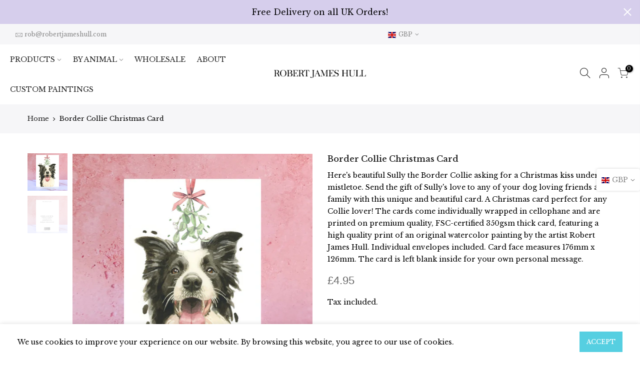

--- FILE ---
content_type: text/html; charset=utf-8
request_url: https://robertjameshull.com/products/border-collie-christmas-card
body_size: 28413
content:
<!doctype html>
<html class="no-js" lang="en">
<head>
<script src="//robertjameshull.com/cdn/shop/t/2/assets/jquery.3.4.0.ets.js?v=157398224963696752601624537833" type="text/javascript"></script>
  <meta charset="utf-8">
  <meta name="viewport" content="width=device-width, initial-scale=1, shrink-to-fit=no, user-scalable=no">
  <meta name="theme-color" content="#000000">
  <meta name="format-detection" content="telephone=no">
  <link rel="canonical" href="https://robertjameshull.com/products/border-collie-christmas-card"><link rel="prefetch" as="document" href="https://robertjameshull.com">
  <link rel="dns-prefetch" href="https://cdn.shopify.com" crossorigin>
  <link rel="dns-prefetch" href="https://fonts.shopifycdn.com" crossorigin>
  <link rel="dns-prefetch" href="https://fonts.googleapis.com" crossorigin>
  <link rel="preconnect" href="https://cdn.shopify.com" crossorigin>
  <link rel="preconnect" href="https://fonts.shopify.com" crossorigin>
  <link rel="preconnect" href="https://fonts.googleapis.com" crossorigin>
  <link rel="preconnect" href="https://monorail-edge.shopifysvc.com">
  <link rel="preload" as="style" href="//robertjameshull.com/cdn/shop/t/2/assets/pre_theme.min.css?v=53982346630176915651611156322">
  <link rel="preload" as="style" href="//robertjameshull.com/cdn/shop/t/2/assets/theme.scss.css?v=48159756392756970301638885905"><title>Border Collie Christmas Card &ndash; Robert James Hull</title><meta name="description" content="Here&#39;s beautiful Sully the Border Collie asking for a Christmas kiss under the mistletoe. Send the gift of Sully&#39;s love to any of your dog loving friends and family with this unique and beautiful card. A Christmas card perfect for any Collie lover! The cards come individually wrapped in cellophane and are printed on pr"><link rel="shortcut icon" type="image/png" href="//robertjameshull.com/cdn/shop/files/Favicon_32x.png?v=1614404749"><link rel="apple-touch-icon-precomposed" type="image/png" sizes="152x152" href="//robertjameshull.com/cdn/shop/files/Favicon_152x.png?v=1614404749"><!-- social-meta-tags.liquid --><meta name="keywords" content="Border Collie Christmas Card,Robert James Hull,robertjameshull.com"/><meta name="author" content="Robert James Hull"><meta property="og:site_name" content="Robert James Hull">
<meta property="og:url" content="https://robertjameshull.com/products/border-collie-christmas-card">
<meta property="og:title" content="Border Collie Christmas Card">
<meta property="og:type" content="og:product">
<meta property="og:description" content="Here&#39;s beautiful Sully the Border Collie asking for a Christmas kiss under the mistletoe. Send the gift of Sully&#39;s love to any of your dog loving friends and family with this unique and beautiful card. A Christmas card perfect for any Collie lover! The cards come individually wrapped in cellophane and are printed on pr"><meta property="product:price:amount" content="4.95">
  <meta property="product:price:amount" content="GBP"><meta property="og:image" content="http://robertjameshull.com/cdn/shop/products/il_fullxfull.3395687504_hqky_1200x1200.jpg?v=1634556103"><meta property="og:image" content="http://robertjameshull.com/cdn/shop/products/il_fullxfull.3414307689_9btt_1200x1200.jpg?v=1634556104"><meta property="og:image:secure_url" content="https://robertjameshull.com/cdn/shop/products/il_fullxfull.3395687504_hqky_1200x1200.jpg?v=1634556103"><meta property="og:image:secure_url" content="https://robertjameshull.com/cdn/shop/products/il_fullxfull.3414307689_9btt_1200x1200.jpg?v=1634556104"><meta name="twitter:card" content="summary_large_image">
<meta name="twitter:title" content="Border Collie Christmas Card">
<meta name="twitter:description" content="Here&#39;s beautiful Sully the Border Collie asking for a Christmas kiss under the mistletoe. Send the gift of Sully&#39;s love to any of your dog loving friends and family with this unique and beautiful card. A Christmas card perfect for any Collie lover! The cards come individually wrapped in cellophane and are printed on pr">
<link href="//robertjameshull.com/cdn/shop/t/2/assets/pre_theme.min.css?v=53982346630176915651611156322" rel="stylesheet" type="text/css" media="all" /><link rel="preload" as="script" href="//robertjameshull.com/cdn/shop/t/2/assets/lazysizes.min.js?v=73977362786258934601611156305">
<link rel="preload" as="script" href="//robertjameshull.com/cdn/shop/t/2/assets/nt_vendor.min.js?v=38305445962990273221611156316">
<link rel="preload" href="//robertjameshull.com/cdn/shop/t/2/assets/style.min.css?v=140171886254515953701611156337" as="style" onload="this.onload=null;this.rel='stylesheet'">
<link href="//robertjameshull.com/cdn/shop/t/2/assets/theme.scss.css?v=48159756392756970301638885905" rel="stylesheet" type="text/css" media="all" />
<link href="//robertjameshull.com/cdn/shop/t/2/assets/custom.scss.css?v=67582821034876338061624543224" rel="stylesheet" type="text/css" media="all" />
<link id="sett_clt4" rel="preload" href="//robertjameshull.com/cdn/shop/t/2/assets/sett_cl.css?v=123392124309832141641611156332" as="style" onload="this.onload=null;this.rel='stylesheet'"><link rel="preload" href="//robertjameshull.com/cdn/shop/t/2/assets/line-awesome.min.css?v=36930450349382045261611156308" as="style" onload="this.onload=null;this.rel='stylesheet'">
<script id="js_lzt4" src="//robertjameshull.com/cdn/shop/t/2/assets/lazysizes.min.js?v=73977362786258934601611156305" defer="defer"></script>
<script>document.documentElement.className = document.documentElement.className.replace('no-js', 'yes-js');const t_name = "product", t_cartCount = 0,ThemeNameT4='kalles',ThemeNameT42='ThemeIdT4Kalles',themeIDt4 = 117808398491,ck_hostname = 'kalles-niche-none',ThemeIdT4 = "true",SopEmlT4="rob@robertjameshull.com",ThemePuT4 = '#purchase_codet4',t_shop_currency = "GBP", t_moneyFormat = "£{{amount}}", t_cart_url = "\/cart", pr_re_url = "\/recommendations\/products"; if (performance.navigation.type === 2) {location.reload(true);}</script>
<script src="//robertjameshull.com/cdn/shop/t/2/assets/nt_vendor.min.js?v=38305445962990273221611156316" defer="defer" id="js_ntt4"
  data-theme='//robertjameshull.com/cdn/shop/t/2/assets/nt_theme.min.js?v=72528296632523347051611156315'
  data-stt='//robertjameshull.com/cdn/shop/t/2/assets/nt_settings.js?v=107802579064297470361707468594'
  data-cat='//robertjameshull.com/cdn/shop/t/2/assets/cat.min.js?v=161004085068808970231611156279'
  data-sw='//robertjameshull.com/cdn/shop/t/2/assets/swatch.min.js?v=105164842721519126121611156339'
  data-prjs='//robertjameshull.com/cdn/shop/t/2/assets/produc.min.js?v=159602787084382996341611156323'
  data-mail='//robertjameshull.com/cdn/shop/t/2/assets/platform_mail.min.js?v=120104920183136925081611156320'
  data-my='//robertjameshull.com/cdn/shop/t/2/assets/my.js?v=111603181540343972631611156311' data-cusp='//robertjameshull.com/cdn/shop/t/2/assets/my.js?v=111603181540343972631611156311' data-cur='//robertjameshull.com/cdn/shop/t/2/assets/my.js?v=111603181540343972631611156311' data-mdl='//robertjameshull.com/cdn/shop/t/2/assets/module.min.js?v=72712877271928395091611156311'
  data-map='//robertjameshull.com/cdn/shop/t/2/assets/maplace.min.js?v=123640464312137447171611156309'
  data-time='//robertjameshull.com/cdn/shop/t/2/assets/spacetime.min.js?v=161364803253740588311611156336'
  data-ins='//robertjameshull.com/cdn/shop/t/2/assets/nt_instagram.min.js?v=132847357865388594491611156313'
  data-user='//robertjameshull.com/cdn/shop/t/2/assets/interactable.min.js?v=25012276708197764141611156294'
  data-add='//s7.addthis.com/js/300/addthis_widget.js#pubid=ra-56efaa05a768bd19'
  data-klaviyo='//www.klaviyo.com/media/js/public/klaviyo_subscribe.js'
  data-font='iconKalles , fakalles , Pe-icon-7-stroke , Font Awesome 5 Free:n9'
  data-fm=''
  data-spcmn='//robertjameshull.com/cdn/shopifycloud/storefront/assets/themes_support/shopify_common-5f594365.js'
  data-cust='//robertjameshull.com/cdn/shop/t/2/assets/customerclnt.min.js?v=71352788738707286341611156283'
  data-cusjs='none'
  data-desadm='//robertjameshull.com/cdn/shop/t/2/assets/des_adm.min.js?v=74872799472866661651611156285'
  data-otherryv='//robertjameshull.com/cdn/shop/t/2/assets/reviewOther.js?v=72029929378534401331611156331'></script>

<script>window.performance && window.performance.mark && window.performance.mark('shopify.content_for_header.start');</script><meta id="shopify-digital-wallet" name="shopify-digital-wallet" content="/48339189915/digital_wallets/dialog">
<meta name="shopify-checkout-api-token" content="5982bd59b5bb5a5095168f1c1eab8535">
<link rel="alternate" type="application/json+oembed" href="https://robertjameshull.com/products/border-collie-christmas-card.oembed">
<script async="async" src="/checkouts/internal/preloads.js?locale=en-GB"></script>
<link rel="preconnect" href="https://shop.app" crossorigin="anonymous">
<script async="async" src="https://shop.app/checkouts/internal/preloads.js?locale=en-GB&shop_id=48339189915" crossorigin="anonymous"></script>
<script id="apple-pay-shop-capabilities" type="application/json">{"shopId":48339189915,"countryCode":"GB","currencyCode":"GBP","merchantCapabilities":["supports3DS"],"merchantId":"gid:\/\/shopify\/Shop\/48339189915","merchantName":"Robert James Hull","requiredBillingContactFields":["postalAddress","email"],"requiredShippingContactFields":["postalAddress","email"],"shippingType":"shipping","supportedNetworks":["visa","maestro","masterCard","amex","discover","elo"],"total":{"type":"pending","label":"Robert James Hull","amount":"1.00"},"shopifyPaymentsEnabled":true,"supportsSubscriptions":true}</script>
<script id="shopify-features" type="application/json">{"accessToken":"5982bd59b5bb5a5095168f1c1eab8535","betas":["rich-media-storefront-analytics"],"domain":"robertjameshull.com","predictiveSearch":true,"shopId":48339189915,"locale":"en"}</script>
<script>var Shopify = Shopify || {};
Shopify.shop = "robert-hull-art.myshopify.com";
Shopify.locale = "en";
Shopify.currency = {"active":"GBP","rate":"1.0"};
Shopify.country = "GB";
Shopify.theme = {"name":"Kalles 2-1","id":117808398491,"schema_name":"Kalles","schema_version":"2.1","theme_store_id":null,"role":"main"};
Shopify.theme.handle = "null";
Shopify.theme.style = {"id":null,"handle":null};
Shopify.cdnHost = "robertjameshull.com/cdn";
Shopify.routes = Shopify.routes || {};
Shopify.routes.root = "/";</script>
<script type="module">!function(o){(o.Shopify=o.Shopify||{}).modules=!0}(window);</script>
<script>!function(o){function n(){var o=[];function n(){o.push(Array.prototype.slice.apply(arguments))}return n.q=o,n}var t=o.Shopify=o.Shopify||{};t.loadFeatures=n(),t.autoloadFeatures=n()}(window);</script>
<script>
  window.ShopifyPay = window.ShopifyPay || {};
  window.ShopifyPay.apiHost = "shop.app\/pay";
  window.ShopifyPay.redirectState = null;
</script>
<script id="shop-js-analytics" type="application/json">{"pageType":"product"}</script>
<script defer="defer" async type="module" src="//robertjameshull.com/cdn/shopifycloud/shop-js/modules/v2/client.init-shop-cart-sync_WVOgQShq.en.esm.js"></script>
<script defer="defer" async type="module" src="//robertjameshull.com/cdn/shopifycloud/shop-js/modules/v2/chunk.common_C_13GLB1.esm.js"></script>
<script defer="defer" async type="module" src="//robertjameshull.com/cdn/shopifycloud/shop-js/modules/v2/chunk.modal_CLfMGd0m.esm.js"></script>
<script type="module">
  await import("//robertjameshull.com/cdn/shopifycloud/shop-js/modules/v2/client.init-shop-cart-sync_WVOgQShq.en.esm.js");
await import("//robertjameshull.com/cdn/shopifycloud/shop-js/modules/v2/chunk.common_C_13GLB1.esm.js");
await import("//robertjameshull.com/cdn/shopifycloud/shop-js/modules/v2/chunk.modal_CLfMGd0m.esm.js");

  window.Shopify.SignInWithShop?.initShopCartSync?.({"fedCMEnabled":true,"windoidEnabled":true});

</script>
<script>
  window.Shopify = window.Shopify || {};
  if (!window.Shopify.featureAssets) window.Shopify.featureAssets = {};
  window.Shopify.featureAssets['shop-js'] = {"shop-cart-sync":["modules/v2/client.shop-cart-sync_DuR37GeY.en.esm.js","modules/v2/chunk.common_C_13GLB1.esm.js","modules/v2/chunk.modal_CLfMGd0m.esm.js"],"init-fed-cm":["modules/v2/client.init-fed-cm_BucUoe6W.en.esm.js","modules/v2/chunk.common_C_13GLB1.esm.js","modules/v2/chunk.modal_CLfMGd0m.esm.js"],"shop-toast-manager":["modules/v2/client.shop-toast-manager_B0JfrpKj.en.esm.js","modules/v2/chunk.common_C_13GLB1.esm.js","modules/v2/chunk.modal_CLfMGd0m.esm.js"],"init-shop-cart-sync":["modules/v2/client.init-shop-cart-sync_WVOgQShq.en.esm.js","modules/v2/chunk.common_C_13GLB1.esm.js","modules/v2/chunk.modal_CLfMGd0m.esm.js"],"shop-button":["modules/v2/client.shop-button_B_U3bv27.en.esm.js","modules/v2/chunk.common_C_13GLB1.esm.js","modules/v2/chunk.modal_CLfMGd0m.esm.js"],"init-windoid":["modules/v2/client.init-windoid_DuP9q_di.en.esm.js","modules/v2/chunk.common_C_13GLB1.esm.js","modules/v2/chunk.modal_CLfMGd0m.esm.js"],"shop-cash-offers":["modules/v2/client.shop-cash-offers_BmULhtno.en.esm.js","modules/v2/chunk.common_C_13GLB1.esm.js","modules/v2/chunk.modal_CLfMGd0m.esm.js"],"pay-button":["modules/v2/client.pay-button_CrPSEbOK.en.esm.js","modules/v2/chunk.common_C_13GLB1.esm.js","modules/v2/chunk.modal_CLfMGd0m.esm.js"],"init-customer-accounts":["modules/v2/client.init-customer-accounts_jNk9cPYQ.en.esm.js","modules/v2/client.shop-login-button_DJ5ldayH.en.esm.js","modules/v2/chunk.common_C_13GLB1.esm.js","modules/v2/chunk.modal_CLfMGd0m.esm.js"],"avatar":["modules/v2/client.avatar_BTnouDA3.en.esm.js"],"checkout-modal":["modules/v2/client.checkout-modal_pBPyh9w8.en.esm.js","modules/v2/chunk.common_C_13GLB1.esm.js","modules/v2/chunk.modal_CLfMGd0m.esm.js"],"init-shop-for-new-customer-accounts":["modules/v2/client.init-shop-for-new-customer-accounts_BUoCy7a5.en.esm.js","modules/v2/client.shop-login-button_DJ5ldayH.en.esm.js","modules/v2/chunk.common_C_13GLB1.esm.js","modules/v2/chunk.modal_CLfMGd0m.esm.js"],"init-customer-accounts-sign-up":["modules/v2/client.init-customer-accounts-sign-up_CnczCz9H.en.esm.js","modules/v2/client.shop-login-button_DJ5ldayH.en.esm.js","modules/v2/chunk.common_C_13GLB1.esm.js","modules/v2/chunk.modal_CLfMGd0m.esm.js"],"init-shop-email-lookup-coordinator":["modules/v2/client.init-shop-email-lookup-coordinator_CzjY5t9o.en.esm.js","modules/v2/chunk.common_C_13GLB1.esm.js","modules/v2/chunk.modal_CLfMGd0m.esm.js"],"shop-follow-button":["modules/v2/client.shop-follow-button_CsYC63q7.en.esm.js","modules/v2/chunk.common_C_13GLB1.esm.js","modules/v2/chunk.modal_CLfMGd0m.esm.js"],"shop-login-button":["modules/v2/client.shop-login-button_DJ5ldayH.en.esm.js","modules/v2/chunk.common_C_13GLB1.esm.js","modules/v2/chunk.modal_CLfMGd0m.esm.js"],"shop-login":["modules/v2/client.shop-login_B9ccPdmx.en.esm.js","modules/v2/chunk.common_C_13GLB1.esm.js","modules/v2/chunk.modal_CLfMGd0m.esm.js"],"lead-capture":["modules/v2/client.lead-capture_D0K_KgYb.en.esm.js","modules/v2/chunk.common_C_13GLB1.esm.js","modules/v2/chunk.modal_CLfMGd0m.esm.js"],"payment-terms":["modules/v2/client.payment-terms_BWmiNN46.en.esm.js","modules/v2/chunk.common_C_13GLB1.esm.js","modules/v2/chunk.modal_CLfMGd0m.esm.js"]};
</script>
<script>(function() {
  var isLoaded = false;
  function asyncLoad() {
    if (isLoaded) return;
    isLoaded = true;
    var urls = ["https:\/\/chimpstatic.com\/mcjs-connected\/js\/users\/bc8814990bc769267ace32d8c\/2afcb60923da8564f19a51ad6.js?shop=robert-hull-art.myshopify.com","https:\/\/fuedev.ngrok.io\/store\/static\/js\/main.js?shop=robert-hull-art.myshopify.com","https:\/\/cdn.ryviu.com\/v\/static\/js\/app.js?shop=robert-hull-art.myshopify.com"];
    for (var i = 0; i < urls.length; i++) {
      var s = document.createElement('script');
      s.type = 'text/javascript';
      s.async = true;
      s.src = urls[i];
      var x = document.getElementsByTagName('script')[0];
      x.parentNode.insertBefore(s, x);
    }
  };
  if(window.attachEvent) {
    window.attachEvent('onload', asyncLoad);
  } else {
    window.addEventListener('load', asyncLoad, false);
  }
})();</script>
<script id="__st">var __st={"a":48339189915,"offset":0,"reqid":"64b36f92-4521-4442-83bb-eb5bb05614ec-1769590984","pageurl":"robertjameshull.com\/products\/border-collie-christmas-card","u":"45a36011699b","p":"product","rtyp":"product","rid":7167169331355};</script>
<script>window.ShopifyPaypalV4VisibilityTracking = true;</script>
<script id="captcha-bootstrap">!function(){'use strict';const t='contact',e='account',n='new_comment',o=[[t,t],['blogs',n],['comments',n],[t,'customer']],c=[[e,'customer_login'],[e,'guest_login'],[e,'recover_customer_password'],[e,'create_customer']],r=t=>t.map((([t,e])=>`form[action*='/${t}']:not([data-nocaptcha='true']) input[name='form_type'][value='${e}']`)).join(','),a=t=>()=>t?[...document.querySelectorAll(t)].map((t=>t.form)):[];function s(){const t=[...o],e=r(t);return a(e)}const i='password',u='form_key',d=['recaptcha-v3-token','g-recaptcha-response','h-captcha-response',i],f=()=>{try{return window.sessionStorage}catch{return}},m='__shopify_v',_=t=>t.elements[u];function p(t,e,n=!1){try{const o=window.sessionStorage,c=JSON.parse(o.getItem(e)),{data:r}=function(t){const{data:e,action:n}=t;return t[m]||n?{data:e,action:n}:{data:t,action:n}}(c);for(const[e,n]of Object.entries(r))t.elements[e]&&(t.elements[e].value=n);n&&o.removeItem(e)}catch(o){console.error('form repopulation failed',{error:o})}}const l='form_type',E='cptcha';function T(t){t.dataset[E]=!0}const w=window,h=w.document,L='Shopify',v='ce_forms',y='captcha';let A=!1;((t,e)=>{const n=(g='f06e6c50-85a8-45c8-87d0-21a2b65856fe',I='https://cdn.shopify.com/shopifycloud/storefront-forms-hcaptcha/ce_storefront_forms_captcha_hcaptcha.v1.5.2.iife.js',D={infoText:'Protected by hCaptcha',privacyText:'Privacy',termsText:'Terms'},(t,e,n)=>{const o=w[L][v],c=o.bindForm;if(c)return c(t,g,e,D).then(n);var r;o.q.push([[t,g,e,D],n]),r=I,A||(h.body.append(Object.assign(h.createElement('script'),{id:'captcha-provider',async:!0,src:r})),A=!0)});var g,I,D;w[L]=w[L]||{},w[L][v]=w[L][v]||{},w[L][v].q=[],w[L][y]=w[L][y]||{},w[L][y].protect=function(t,e){n(t,void 0,e),T(t)},Object.freeze(w[L][y]),function(t,e,n,w,h,L){const[v,y,A,g]=function(t,e,n){const i=e?o:[],u=t?c:[],d=[...i,...u],f=r(d),m=r(i),_=r(d.filter((([t,e])=>n.includes(e))));return[a(f),a(m),a(_),s()]}(w,h,L),I=t=>{const e=t.target;return e instanceof HTMLFormElement?e:e&&e.form},D=t=>v().includes(t);t.addEventListener('submit',(t=>{const e=I(t);if(!e)return;const n=D(e)&&!e.dataset.hcaptchaBound&&!e.dataset.recaptchaBound,o=_(e),c=g().includes(e)&&(!o||!o.value);(n||c)&&t.preventDefault(),c&&!n&&(function(t){try{if(!f())return;!function(t){const e=f();if(!e)return;const n=_(t);if(!n)return;const o=n.value;o&&e.removeItem(o)}(t);const e=Array.from(Array(32),(()=>Math.random().toString(36)[2])).join('');!function(t,e){_(t)||t.append(Object.assign(document.createElement('input'),{type:'hidden',name:u})),t.elements[u].value=e}(t,e),function(t,e){const n=f();if(!n)return;const o=[...t.querySelectorAll(`input[type='${i}']`)].map((({name:t})=>t)),c=[...d,...o],r={};for(const[a,s]of new FormData(t).entries())c.includes(a)||(r[a]=s);n.setItem(e,JSON.stringify({[m]:1,action:t.action,data:r}))}(t,e)}catch(e){console.error('failed to persist form',e)}}(e),e.submit())}));const S=(t,e)=>{t&&!t.dataset[E]&&(n(t,e.some((e=>e===t))),T(t))};for(const o of['focusin','change'])t.addEventListener(o,(t=>{const e=I(t);D(e)&&S(e,y())}));const B=e.get('form_key'),M=e.get(l),P=B&&M;t.addEventListener('DOMContentLoaded',(()=>{const t=y();if(P)for(const e of t)e.elements[l].value===M&&p(e,B);[...new Set([...A(),...v().filter((t=>'true'===t.dataset.shopifyCaptcha))])].forEach((e=>S(e,t)))}))}(h,new URLSearchParams(w.location.search),n,t,e,['guest_login'])})(!0,!0)}();</script>
<script integrity="sha256-4kQ18oKyAcykRKYeNunJcIwy7WH5gtpwJnB7kiuLZ1E=" data-source-attribution="shopify.loadfeatures" defer="defer" src="//robertjameshull.com/cdn/shopifycloud/storefront/assets/storefront/load_feature-a0a9edcb.js" crossorigin="anonymous"></script>
<script crossorigin="anonymous" defer="defer" src="//robertjameshull.com/cdn/shopifycloud/storefront/assets/shopify_pay/storefront-65b4c6d7.js?v=20250812"></script>
<script data-source-attribution="shopify.dynamic_checkout.dynamic.init">var Shopify=Shopify||{};Shopify.PaymentButton=Shopify.PaymentButton||{isStorefrontPortableWallets:!0,init:function(){window.Shopify.PaymentButton.init=function(){};var t=document.createElement("script");t.src="https://robertjameshull.com/cdn/shopifycloud/portable-wallets/latest/portable-wallets.en.js",t.type="module",document.head.appendChild(t)}};
</script>
<script data-source-attribution="shopify.dynamic_checkout.buyer_consent">
  function portableWalletsHideBuyerConsent(e){var t=document.getElementById("shopify-buyer-consent"),n=document.getElementById("shopify-subscription-policy-button");t&&n&&(t.classList.add("hidden"),t.setAttribute("aria-hidden","true"),n.removeEventListener("click",e))}function portableWalletsShowBuyerConsent(e){var t=document.getElementById("shopify-buyer-consent"),n=document.getElementById("shopify-subscription-policy-button");t&&n&&(t.classList.remove("hidden"),t.removeAttribute("aria-hidden"),n.addEventListener("click",e))}window.Shopify?.PaymentButton&&(window.Shopify.PaymentButton.hideBuyerConsent=portableWalletsHideBuyerConsent,window.Shopify.PaymentButton.showBuyerConsent=portableWalletsShowBuyerConsent);
</script>
<script data-source-attribution="shopify.dynamic_checkout.cart.bootstrap">document.addEventListener("DOMContentLoaded",(function(){function t(){return document.querySelector("shopify-accelerated-checkout-cart, shopify-accelerated-checkout")}if(t())Shopify.PaymentButton.init();else{new MutationObserver((function(e,n){t()&&(Shopify.PaymentButton.init(),n.disconnect())})).observe(document.body,{childList:!0,subtree:!0})}}));
</script>
<link id="shopify-accelerated-checkout-styles" rel="stylesheet" media="screen" href="https://robertjameshull.com/cdn/shopifycloud/portable-wallets/latest/accelerated-checkout-backwards-compat.css" crossorigin="anonymous">
<style id="shopify-accelerated-checkout-cart">
        #shopify-buyer-consent {
  margin-top: 1em;
  display: inline-block;
  width: 100%;
}

#shopify-buyer-consent.hidden {
  display: none;
}

#shopify-subscription-policy-button {
  background: none;
  border: none;
  padding: 0;
  text-decoration: underline;
  font-size: inherit;
  cursor: pointer;
}

#shopify-subscription-policy-button::before {
  box-shadow: none;
}

      </style>

<script>window.performance && window.performance.mark && window.performance.mark('shopify.content_for_header.end');</script>
<link href="//robertjameshull.com/cdn/shop/t/2/assets/ets_instagram_shopping_slider.css?v=72780607149301768311624537831" rel="stylesheet" type="text/css" media="all">
    <script>
      function debounce(func, timeout = 300){
        let timer;
        return (...args) => {
          clearTimeout(timer);
          timer = setTimeout(() => { func.apply(this, args); }, timeout);
        };
      }
      $(function() {
        $('body').on('lazyincluded', debounce(function(e) {
          if(yotpoWidgetsContainer) { yotpoWidgetsContainer.initWidgets() } else { console.log('NO YOTPO'); }
          setTimeout(function() {
            window.dispatchEvent(new Event('resize'));    
          }, 1000);
        }, 500));
      });
    </script>
<!-- BEGIN app block: shopify://apps/ryviu-product-reviews-app/blocks/ryviu-js/807ad6ed-1a6a-4559-abea-ed062858d9da -->
<script>
  // RYVIU APP :: Settings
  var ryviu_global_settings = {"design_settings":{"client_theme":"default","date":"timeago","colection":true,"no_review":true,"reviews_per_page":"10","sort":"late","verify_reply":true,"verify_review":true,"defaultDate":"timeago","showing":30,"no_number":false,"defautDate":"timeago","aimgs":false},"form":{"colorTitle":"#696969","colorInput":"#464646","colorNotice":"#dd2c00","colorStarForm":"#ececec","starActivecolor":"#fdbc00","colorSubmit":"#ffffff","backgroundSubmit":"#00aeef","showtitleForm":true,"showTitle":true,"autoPublish":true,"loadAfterContentLoaded":true,"titleName":"Your Name","placeholderName":"John Smith","titleForm":"Rate Us","titleSuccess":"Thank you! Your review is submited.","noticeName":"Your name is required field","titleEmail":"Your Email","placeholderEmail":"example@yourdomain.com","noticeEmail":"Your email is required and valid email","titleSubject":"Review Title","placeholderSubject":"Look great","noticeSubject":"Title is required field","titleMessenger":"Review Content","noticeMessenger":"Your review is required field","placeholderMessenger":"Write something","titleSubmit":"Submit Your Review"},"questions":{"answer_form":"Your answers","answer_text":"Answer question","ask_community_text":"Ask the community","by_text":"Author","community_text":"Ask the community here","des_form":"Ask a question to the community here","email_form":"Your E-Mail Adresse","helpful_text":"Most helpful","input_text":"Have a question? Search for answers","name_form":"Your Name","newest_text":"Latest New","notice_form":"Complete before submitting","of_text":"of","on_text":"am","placeholder_answer_form":"Answer is a required field!","placeholder_question_form":"Question is a required field!","question_answer_form":"Question","question_form":"Your question","questions_text":"questions","showing_text":"Show","submit_answer_form":"Send a reply","submit_form":"Send a question","titleCustomer":"","title_answer_form":"Answer question","title_form":"No answer found?","write_question_text":"Ask a question"},"review_widget":{"star":1,"hidedate":false,"noreview":true,"showspam":true,"style":"style2","order_by":"late","starStyle":"style1","starActiveStyle":"style1","starcolor":"#e6e6e6","dateSelect":"dateDefaut","title":true,"noavatar":false,"nostars":false,"customDate":"dd\/MM\/yy","starActivecolor":"#fdbc00","colorTitle":"#6c8187","colorAvatar":"#f8f8f8","colorWrite":"#ffffff","backgroundWrite":"#ffb102","colorVerified":"#05d92d","nowrite":false,"disablePurchase":false,"disableWidget":false,"disableReply":true,"disableHelpul":false,"nolastname":false,"hideFlag":false,"payment_type":"Monthly","reviewText":"review","outofText":"out of","starsText":"stars","helpulText":"Is this helpful?","ryplyText":"Comment","latestText":"Latest","oldestText":"Oldest","tstar5":"Excellent","tstar4":"Very Good","tstar3":"Average","tstar2":"Poor","tstar1":"Terrible","showingText":"Showing","ofText":"of","reviewsText":"reviews","noReviews":"No reviews","firstReview":"Write a first review now","showText":"Show:","sortbyText":"Sort by:","titleWrite":"Write a review","textVerified":"Verified Purchase","titleCustomer":"Customer Reviews","backgroundRyviu":"transparent","paddingTop":"0","paddingLeft":"0","paddingRight":"0","paddingBottom":"0","borderWidth":"0","borderStyle":"solid","borderColor":"#ffffff","show_title_customer":false,"filter_reviews":"all","filter_reviews_local":"US","random_from":0,"random_to":20,"starHeight":13}};
  var ryviu_version = '1';
  if (typeof Shopify !== 'undefined' && Shopify.designMode && document.documentElement) {
    document.documentElement.classList.add('ryviu-shopify-mode');
  }
</script>



<!-- END app block --><!-- BEGIN app block: shopify://apps/yotpo-product-reviews/blocks/settings/eb7dfd7d-db44-4334-bc49-c893b51b36cf -->


  <script type="text/javascript" src="https://cdn-widgetsrepository.yotpo.com/v1/loader/PXdNP7GKo3x4K9LqhAxLgFRtOGv5G72ZzTFIGFwg?languageCode=en" async></script>



  
<!-- END app block --><link href="https://monorail-edge.shopifysvc.com" rel="dns-prefetch">
<script>(function(){if ("sendBeacon" in navigator && "performance" in window) {try {var session_token_from_headers = performance.getEntriesByType('navigation')[0].serverTiming.find(x => x.name == '_s').description;} catch {var session_token_from_headers = undefined;}var session_cookie_matches = document.cookie.match(/_shopify_s=([^;]*)/);var session_token_from_cookie = session_cookie_matches && session_cookie_matches.length === 2 ? session_cookie_matches[1] : "";var session_token = session_token_from_headers || session_token_from_cookie || "";function handle_abandonment_event(e) {var entries = performance.getEntries().filter(function(entry) {return /monorail-edge.shopifysvc.com/.test(entry.name);});if (!window.abandonment_tracked && entries.length === 0) {window.abandonment_tracked = true;var currentMs = Date.now();var navigation_start = performance.timing.navigationStart;var payload = {shop_id: 48339189915,url: window.location.href,navigation_start,duration: currentMs - navigation_start,session_token,page_type: "product"};window.navigator.sendBeacon("https://monorail-edge.shopifysvc.com/v1/produce", JSON.stringify({schema_id: "online_store_buyer_site_abandonment/1.1",payload: payload,metadata: {event_created_at_ms: currentMs,event_sent_at_ms: currentMs}}));}}window.addEventListener('pagehide', handle_abandonment_event);}}());</script>
<script id="web-pixels-manager-setup">(function e(e,d,r,n,o){if(void 0===o&&(o={}),!Boolean(null===(a=null===(i=window.Shopify)||void 0===i?void 0:i.analytics)||void 0===a?void 0:a.replayQueue)){var i,a;window.Shopify=window.Shopify||{};var t=window.Shopify;t.analytics=t.analytics||{};var s=t.analytics;s.replayQueue=[],s.publish=function(e,d,r){return s.replayQueue.push([e,d,r]),!0};try{self.performance.mark("wpm:start")}catch(e){}var l=function(){var e={modern:/Edge?\/(1{2}[4-9]|1[2-9]\d|[2-9]\d{2}|\d{4,})\.\d+(\.\d+|)|Firefox\/(1{2}[4-9]|1[2-9]\d|[2-9]\d{2}|\d{4,})\.\d+(\.\d+|)|Chrom(ium|e)\/(9{2}|\d{3,})\.\d+(\.\d+|)|(Maci|X1{2}).+ Version\/(15\.\d+|(1[6-9]|[2-9]\d|\d{3,})\.\d+)([,.]\d+|)( \(\w+\)|)( Mobile\/\w+|) Safari\/|Chrome.+OPR\/(9{2}|\d{3,})\.\d+\.\d+|(CPU[ +]OS|iPhone[ +]OS|CPU[ +]iPhone|CPU IPhone OS|CPU iPad OS)[ +]+(15[._]\d+|(1[6-9]|[2-9]\d|\d{3,})[._]\d+)([._]\d+|)|Android:?[ /-](13[3-9]|1[4-9]\d|[2-9]\d{2}|\d{4,})(\.\d+|)(\.\d+|)|Android.+Firefox\/(13[5-9]|1[4-9]\d|[2-9]\d{2}|\d{4,})\.\d+(\.\d+|)|Android.+Chrom(ium|e)\/(13[3-9]|1[4-9]\d|[2-9]\d{2}|\d{4,})\.\d+(\.\d+|)|SamsungBrowser\/([2-9]\d|\d{3,})\.\d+/,legacy:/Edge?\/(1[6-9]|[2-9]\d|\d{3,})\.\d+(\.\d+|)|Firefox\/(5[4-9]|[6-9]\d|\d{3,})\.\d+(\.\d+|)|Chrom(ium|e)\/(5[1-9]|[6-9]\d|\d{3,})\.\d+(\.\d+|)([\d.]+$|.*Safari\/(?![\d.]+ Edge\/[\d.]+$))|(Maci|X1{2}).+ Version\/(10\.\d+|(1[1-9]|[2-9]\d|\d{3,})\.\d+)([,.]\d+|)( \(\w+\)|)( Mobile\/\w+|) Safari\/|Chrome.+OPR\/(3[89]|[4-9]\d|\d{3,})\.\d+\.\d+|(CPU[ +]OS|iPhone[ +]OS|CPU[ +]iPhone|CPU IPhone OS|CPU iPad OS)[ +]+(10[._]\d+|(1[1-9]|[2-9]\d|\d{3,})[._]\d+)([._]\d+|)|Android:?[ /-](13[3-9]|1[4-9]\d|[2-9]\d{2}|\d{4,})(\.\d+|)(\.\d+|)|Mobile Safari.+OPR\/([89]\d|\d{3,})\.\d+\.\d+|Android.+Firefox\/(13[5-9]|1[4-9]\d|[2-9]\d{2}|\d{4,})\.\d+(\.\d+|)|Android.+Chrom(ium|e)\/(13[3-9]|1[4-9]\d|[2-9]\d{2}|\d{4,})\.\d+(\.\d+|)|Android.+(UC? ?Browser|UCWEB|U3)[ /]?(15\.([5-9]|\d{2,})|(1[6-9]|[2-9]\d|\d{3,})\.\d+)\.\d+|SamsungBrowser\/(5\.\d+|([6-9]|\d{2,})\.\d+)|Android.+MQ{2}Browser\/(14(\.(9|\d{2,})|)|(1[5-9]|[2-9]\d|\d{3,})(\.\d+|))(\.\d+|)|K[Aa][Ii]OS\/(3\.\d+|([4-9]|\d{2,})\.\d+)(\.\d+|)/},d=e.modern,r=e.legacy,n=navigator.userAgent;return n.match(d)?"modern":n.match(r)?"legacy":"unknown"}(),u="modern"===l?"modern":"legacy",c=(null!=n?n:{modern:"",legacy:""})[u],f=function(e){return[e.baseUrl,"/wpm","/b",e.hashVersion,"modern"===e.buildTarget?"m":"l",".js"].join("")}({baseUrl:d,hashVersion:r,buildTarget:u}),m=function(e){var d=e.version,r=e.bundleTarget,n=e.surface,o=e.pageUrl,i=e.monorailEndpoint;return{emit:function(e){var a=e.status,t=e.errorMsg,s=(new Date).getTime(),l=JSON.stringify({metadata:{event_sent_at_ms:s},events:[{schema_id:"web_pixels_manager_load/3.1",payload:{version:d,bundle_target:r,page_url:o,status:a,surface:n,error_msg:t},metadata:{event_created_at_ms:s}}]});if(!i)return console&&console.warn&&console.warn("[Web Pixels Manager] No Monorail endpoint provided, skipping logging."),!1;try{return self.navigator.sendBeacon.bind(self.navigator)(i,l)}catch(e){}var u=new XMLHttpRequest;try{return u.open("POST",i,!0),u.setRequestHeader("Content-Type","text/plain"),u.send(l),!0}catch(e){return console&&console.warn&&console.warn("[Web Pixels Manager] Got an unhandled error while logging to Monorail."),!1}}}}({version:r,bundleTarget:l,surface:e.surface,pageUrl:self.location.href,monorailEndpoint:e.monorailEndpoint});try{o.browserTarget=l,function(e){var d=e.src,r=e.async,n=void 0===r||r,o=e.onload,i=e.onerror,a=e.sri,t=e.scriptDataAttributes,s=void 0===t?{}:t,l=document.createElement("script"),u=document.querySelector("head"),c=document.querySelector("body");if(l.async=n,l.src=d,a&&(l.integrity=a,l.crossOrigin="anonymous"),s)for(var f in s)if(Object.prototype.hasOwnProperty.call(s,f))try{l.dataset[f]=s[f]}catch(e){}if(o&&l.addEventListener("load",o),i&&l.addEventListener("error",i),u)u.appendChild(l);else{if(!c)throw new Error("Did not find a head or body element to append the script");c.appendChild(l)}}({src:f,async:!0,onload:function(){if(!function(){var e,d;return Boolean(null===(d=null===(e=window.Shopify)||void 0===e?void 0:e.analytics)||void 0===d?void 0:d.initialized)}()){var d=window.webPixelsManager.init(e)||void 0;if(d){var r=window.Shopify.analytics;r.replayQueue.forEach((function(e){var r=e[0],n=e[1],o=e[2];d.publishCustomEvent(r,n,o)})),r.replayQueue=[],r.publish=d.publishCustomEvent,r.visitor=d.visitor,r.initialized=!0}}},onerror:function(){return m.emit({status:"failed",errorMsg:"".concat(f," has failed to load")})},sri:function(e){var d=/^sha384-[A-Za-z0-9+/=]+$/;return"string"==typeof e&&d.test(e)}(c)?c:"",scriptDataAttributes:o}),m.emit({status:"loading"})}catch(e){m.emit({status:"failed",errorMsg:(null==e?void 0:e.message)||"Unknown error"})}}})({shopId: 48339189915,storefrontBaseUrl: "https://robertjameshull.com",extensionsBaseUrl: "https://extensions.shopifycdn.com/cdn/shopifycloud/web-pixels-manager",monorailEndpoint: "https://monorail-edge.shopifysvc.com/unstable/produce_batch",surface: "storefront-renderer",enabledBetaFlags: ["2dca8a86"],webPixelsConfigList: [{"id":"581206171","configuration":"{\"config\":\"{\\\"pixel_id\\\":\\\"G-H0Q5GLST8Y\\\",\\\"gtag_events\\\":[{\\\"type\\\":\\\"purchase\\\",\\\"action_label\\\":\\\"G-H0Q5GLST8Y\\\"},{\\\"type\\\":\\\"page_view\\\",\\\"action_label\\\":\\\"G-H0Q5GLST8Y\\\"},{\\\"type\\\":\\\"view_item\\\",\\\"action_label\\\":\\\"G-H0Q5GLST8Y\\\"},{\\\"type\\\":\\\"search\\\",\\\"action_label\\\":\\\"G-H0Q5GLST8Y\\\"},{\\\"type\\\":\\\"add_to_cart\\\",\\\"action_label\\\":\\\"G-H0Q5GLST8Y\\\"},{\\\"type\\\":\\\"begin_checkout\\\",\\\"action_label\\\":\\\"G-H0Q5GLST8Y\\\"},{\\\"type\\\":\\\"add_payment_info\\\",\\\"action_label\\\":\\\"G-H0Q5GLST8Y\\\"}],\\\"enable_monitoring_mode\\\":false}\"}","eventPayloadVersion":"v1","runtimeContext":"OPEN","scriptVersion":"b2a88bafab3e21179ed38636efcd8a93","type":"APP","apiClientId":1780363,"privacyPurposes":[],"dataSharingAdjustments":{"protectedCustomerApprovalScopes":["read_customer_address","read_customer_email","read_customer_name","read_customer_personal_data","read_customer_phone"]}},{"id":"276103323","configuration":"{\"pixel_id\":\"2007991582768967\",\"pixel_type\":\"facebook_pixel\",\"metaapp_system_user_token\":\"-\"}","eventPayloadVersion":"v1","runtimeContext":"OPEN","scriptVersion":"ca16bc87fe92b6042fbaa3acc2fbdaa6","type":"APP","apiClientId":2329312,"privacyPurposes":["ANALYTICS","MARKETING","SALE_OF_DATA"],"dataSharingAdjustments":{"protectedCustomerApprovalScopes":["read_customer_address","read_customer_email","read_customer_name","read_customer_personal_data","read_customer_phone"]}},{"id":"shopify-app-pixel","configuration":"{}","eventPayloadVersion":"v1","runtimeContext":"STRICT","scriptVersion":"0450","apiClientId":"shopify-pixel","type":"APP","privacyPurposes":["ANALYTICS","MARKETING"]},{"id":"shopify-custom-pixel","eventPayloadVersion":"v1","runtimeContext":"LAX","scriptVersion":"0450","apiClientId":"shopify-pixel","type":"CUSTOM","privacyPurposes":["ANALYTICS","MARKETING"]}],isMerchantRequest: false,initData: {"shop":{"name":"Robert James Hull","paymentSettings":{"currencyCode":"GBP"},"myshopifyDomain":"robert-hull-art.myshopify.com","countryCode":"GB","storefrontUrl":"https:\/\/robertjameshull.com"},"customer":null,"cart":null,"checkout":null,"productVariants":[{"price":{"amount":4.95,"currencyCode":"GBP"},"product":{"title":"Border Collie Christmas Card","vendor":"Robert James Hull","id":"7167169331355","untranslatedTitle":"Border Collie Christmas Card","url":"\/products\/border-collie-christmas-card","type":""},"id":"45798067306651","image":{"src":"\/\/robertjameshull.com\/cdn\/shop\/products\/il_fullxfull.3395687504_hqky.jpg?v=1634556103"},"sku":"GC-XMAS-BORD-1","title":"Single","untranslatedTitle":"Single"},{"price":{"amount":9.95,"currencyCode":"GBP"},"product":{"title":"Border Collie Christmas Card","vendor":"Robert James Hull","id":"7167169331355","untranslatedTitle":"Border Collie Christmas Card","url":"\/products\/border-collie-christmas-card","type":""},"id":"45798067339419","image":{"src":"\/\/robertjameshull.com\/cdn\/shop\/products\/il_fullxfull.3395687504_hqky.jpg?v=1634556103"},"sku":"GC-XMAS-BORD-2","title":"Pack of 3","untranslatedTitle":"Pack of 3"},{"price":{"amount":14.0,"currencyCode":"GBP"},"product":{"title":"Border Collie Christmas Card","vendor":"Robert James Hull","id":"7167169331355","untranslatedTitle":"Border Collie Christmas Card","url":"\/products\/border-collie-christmas-card","type":""},"id":"45798067372187","image":{"src":"\/\/robertjameshull.com\/cdn\/shop\/products\/il_fullxfull.3395687504_hqky.jpg?v=1634556103"},"sku":"GC-XMAS-BORD-3","title":"Pack of 5","untranslatedTitle":"Pack of 5"},{"price":{"amount":20.0,"currencyCode":"GBP"},"product":{"title":"Border Collie Christmas Card","vendor":"Robert James Hull","id":"7167169331355","untranslatedTitle":"Border Collie Christmas Card","url":"\/products\/border-collie-christmas-card","type":""},"id":"45798067404955","image":{"src":"\/\/robertjameshull.com\/cdn\/shop\/products\/il_fullxfull.3395687504_hqky.jpg?v=1634556103"},"sku":"GC-XMAS-BORD-4","title":"Pack of 10","untranslatedTitle":"Pack of 10"}],"purchasingCompany":null},},"https://robertjameshull.com/cdn","fcfee988w5aeb613cpc8e4bc33m6693e112",{"modern":"","legacy":""},{"shopId":"48339189915","storefrontBaseUrl":"https:\/\/robertjameshull.com","extensionBaseUrl":"https:\/\/extensions.shopifycdn.com\/cdn\/shopifycloud\/web-pixels-manager","surface":"storefront-renderer","enabledBetaFlags":"[\"2dca8a86\"]","isMerchantRequest":"false","hashVersion":"fcfee988w5aeb613cpc8e4bc33m6693e112","publish":"custom","events":"[[\"page_viewed\",{}],[\"product_viewed\",{\"productVariant\":{\"price\":{\"amount\":4.95,\"currencyCode\":\"GBP\"},\"product\":{\"title\":\"Border Collie Christmas Card\",\"vendor\":\"Robert James Hull\",\"id\":\"7167169331355\",\"untranslatedTitle\":\"Border Collie Christmas Card\",\"url\":\"\/products\/border-collie-christmas-card\",\"type\":\"\"},\"id\":\"45798067306651\",\"image\":{\"src\":\"\/\/robertjameshull.com\/cdn\/shop\/products\/il_fullxfull.3395687504_hqky.jpg?v=1634556103\"},\"sku\":\"GC-XMAS-BORD-1\",\"title\":\"Single\",\"untranslatedTitle\":\"Single\"}}]]"});</script><script>
  window.ShopifyAnalytics = window.ShopifyAnalytics || {};
  window.ShopifyAnalytics.meta = window.ShopifyAnalytics.meta || {};
  window.ShopifyAnalytics.meta.currency = 'GBP';
  var meta = {"product":{"id":7167169331355,"gid":"gid:\/\/shopify\/Product\/7167169331355","vendor":"Robert James Hull","type":"","handle":"border-collie-christmas-card","variants":[{"id":45798067306651,"price":495,"name":"Border Collie Christmas Card - Single","public_title":"Single","sku":"GC-XMAS-BORD-1"},{"id":45798067339419,"price":995,"name":"Border Collie Christmas Card - Pack of 3","public_title":"Pack of 3","sku":"GC-XMAS-BORD-2"},{"id":45798067372187,"price":1400,"name":"Border Collie Christmas Card - Pack of 5","public_title":"Pack of 5","sku":"GC-XMAS-BORD-3"},{"id":45798067404955,"price":2000,"name":"Border Collie Christmas Card - Pack of 10","public_title":"Pack of 10","sku":"GC-XMAS-BORD-4"}],"remote":false},"page":{"pageType":"product","resourceType":"product","resourceId":7167169331355,"requestId":"64b36f92-4521-4442-83bb-eb5bb05614ec-1769590984"}};
  for (var attr in meta) {
    window.ShopifyAnalytics.meta[attr] = meta[attr];
  }
</script>
<script class="analytics">
  (function () {
    var customDocumentWrite = function(content) {
      var jquery = null;

      if (window.jQuery) {
        jquery = window.jQuery;
      } else if (window.Checkout && window.Checkout.$) {
        jquery = window.Checkout.$;
      }

      if (jquery) {
        jquery('body').append(content);
      }
    };

    var hasLoggedConversion = function(token) {
      if (token) {
        return document.cookie.indexOf('loggedConversion=' + token) !== -1;
      }
      return false;
    }

    var setCookieIfConversion = function(token) {
      if (token) {
        var twoMonthsFromNow = new Date(Date.now());
        twoMonthsFromNow.setMonth(twoMonthsFromNow.getMonth() + 2);

        document.cookie = 'loggedConversion=' + token + '; expires=' + twoMonthsFromNow;
      }
    }

    var trekkie = window.ShopifyAnalytics.lib = window.trekkie = window.trekkie || [];
    if (trekkie.integrations) {
      return;
    }
    trekkie.methods = [
      'identify',
      'page',
      'ready',
      'track',
      'trackForm',
      'trackLink'
    ];
    trekkie.factory = function(method) {
      return function() {
        var args = Array.prototype.slice.call(arguments);
        args.unshift(method);
        trekkie.push(args);
        return trekkie;
      };
    };
    for (var i = 0; i < trekkie.methods.length; i++) {
      var key = trekkie.methods[i];
      trekkie[key] = trekkie.factory(key);
    }
    trekkie.load = function(config) {
      trekkie.config = config || {};
      trekkie.config.initialDocumentCookie = document.cookie;
      var first = document.getElementsByTagName('script')[0];
      var script = document.createElement('script');
      script.type = 'text/javascript';
      script.onerror = function(e) {
        var scriptFallback = document.createElement('script');
        scriptFallback.type = 'text/javascript';
        scriptFallback.onerror = function(error) {
                var Monorail = {
      produce: function produce(monorailDomain, schemaId, payload) {
        var currentMs = new Date().getTime();
        var event = {
          schema_id: schemaId,
          payload: payload,
          metadata: {
            event_created_at_ms: currentMs,
            event_sent_at_ms: currentMs
          }
        };
        return Monorail.sendRequest("https://" + monorailDomain + "/v1/produce", JSON.stringify(event));
      },
      sendRequest: function sendRequest(endpointUrl, payload) {
        // Try the sendBeacon API
        if (window && window.navigator && typeof window.navigator.sendBeacon === 'function' && typeof window.Blob === 'function' && !Monorail.isIos12()) {
          var blobData = new window.Blob([payload], {
            type: 'text/plain'
          });

          if (window.navigator.sendBeacon(endpointUrl, blobData)) {
            return true;
          } // sendBeacon was not successful

        } // XHR beacon

        var xhr = new XMLHttpRequest();

        try {
          xhr.open('POST', endpointUrl);
          xhr.setRequestHeader('Content-Type', 'text/plain');
          xhr.send(payload);
        } catch (e) {
          console.log(e);
        }

        return false;
      },
      isIos12: function isIos12() {
        return window.navigator.userAgent.lastIndexOf('iPhone; CPU iPhone OS 12_') !== -1 || window.navigator.userAgent.lastIndexOf('iPad; CPU OS 12_') !== -1;
      }
    };
    Monorail.produce('monorail-edge.shopifysvc.com',
      'trekkie_storefront_load_errors/1.1',
      {shop_id: 48339189915,
      theme_id: 117808398491,
      app_name: "storefront",
      context_url: window.location.href,
      source_url: "//robertjameshull.com/cdn/s/trekkie.storefront.a804e9514e4efded663580eddd6991fcc12b5451.min.js"});

        };
        scriptFallback.async = true;
        scriptFallback.src = '//robertjameshull.com/cdn/s/trekkie.storefront.a804e9514e4efded663580eddd6991fcc12b5451.min.js';
        first.parentNode.insertBefore(scriptFallback, first);
      };
      script.async = true;
      script.src = '//robertjameshull.com/cdn/s/trekkie.storefront.a804e9514e4efded663580eddd6991fcc12b5451.min.js';
      first.parentNode.insertBefore(script, first);
    };
    trekkie.load(
      {"Trekkie":{"appName":"storefront","development":false,"defaultAttributes":{"shopId":48339189915,"isMerchantRequest":null,"themeId":117808398491,"themeCityHash":"6545193705787449043","contentLanguage":"en","currency":"GBP","eventMetadataId":"95c3d4ad-34fc-4925-807b-d8dfa2e9f06b"},"isServerSideCookieWritingEnabled":true,"monorailRegion":"shop_domain","enabledBetaFlags":["65f19447","b5387b81"]},"Session Attribution":{},"S2S":{"facebookCapiEnabled":true,"source":"trekkie-storefront-renderer","apiClientId":580111}}
    );

    var loaded = false;
    trekkie.ready(function() {
      if (loaded) return;
      loaded = true;

      window.ShopifyAnalytics.lib = window.trekkie;

      var originalDocumentWrite = document.write;
      document.write = customDocumentWrite;
      try { window.ShopifyAnalytics.merchantGoogleAnalytics.call(this); } catch(error) {};
      document.write = originalDocumentWrite;

      window.ShopifyAnalytics.lib.page(null,{"pageType":"product","resourceType":"product","resourceId":7167169331355,"requestId":"64b36f92-4521-4442-83bb-eb5bb05614ec-1769590984","shopifyEmitted":true});

      var match = window.location.pathname.match(/checkouts\/(.+)\/(thank_you|post_purchase)/)
      var token = match? match[1]: undefined;
      if (!hasLoggedConversion(token)) {
        setCookieIfConversion(token);
        window.ShopifyAnalytics.lib.track("Viewed Product",{"currency":"GBP","variantId":45798067306651,"productId":7167169331355,"productGid":"gid:\/\/shopify\/Product\/7167169331355","name":"Border Collie Christmas Card - Single","price":"4.95","sku":"GC-XMAS-BORD-1","brand":"Robert James Hull","variant":"Single","category":"","nonInteraction":true,"remote":false},undefined,undefined,{"shopifyEmitted":true});
      window.ShopifyAnalytics.lib.track("monorail:\/\/trekkie_storefront_viewed_product\/1.1",{"currency":"GBP","variantId":45798067306651,"productId":7167169331355,"productGid":"gid:\/\/shopify\/Product\/7167169331355","name":"Border Collie Christmas Card - Single","price":"4.95","sku":"GC-XMAS-BORD-1","brand":"Robert James Hull","variant":"Single","category":"","nonInteraction":true,"remote":false,"referer":"https:\/\/robertjameshull.com\/products\/border-collie-christmas-card"});
      }
    });


        var eventsListenerScript = document.createElement('script');
        eventsListenerScript.async = true;
        eventsListenerScript.src = "//robertjameshull.com/cdn/shopifycloud/storefront/assets/shop_events_listener-3da45d37.js";
        document.getElementsByTagName('head')[0].appendChild(eventsListenerScript);

})();</script>
  <script>
  if (!window.ga || (window.ga && typeof window.ga !== 'function')) {
    window.ga = function ga() {
      (window.ga.q = window.ga.q || []).push(arguments);
      if (window.Shopify && window.Shopify.analytics && typeof window.Shopify.analytics.publish === 'function') {
        window.Shopify.analytics.publish("ga_stub_called", {}, {sendTo: "google_osp_migration"});
      }
      console.error("Shopify's Google Analytics stub called with:", Array.from(arguments), "\nSee https://help.shopify.com/manual/promoting-marketing/pixels/pixel-migration#google for more information.");
    };
    if (window.Shopify && window.Shopify.analytics && typeof window.Shopify.analytics.publish === 'function') {
      window.Shopify.analytics.publish("ga_stub_initialized", {}, {sendTo: "google_osp_migration"});
    }
  }
</script>
<script
  defer
  src="https://robertjameshull.com/cdn/shopifycloud/perf-kit/shopify-perf-kit-3.1.0.min.js"
  data-application="storefront-renderer"
  data-shop-id="48339189915"
  data-render-region="gcp-us-central1"
  data-page-type="product"
  data-theme-instance-id="117808398491"
  data-theme-name="Kalles"
  data-theme-version="2.1"
  data-monorail-region="shop_domain"
  data-resource-timing-sampling-rate="10"
  data-shs="true"
  data-shs-beacon="true"
  data-shs-export-with-fetch="true"
  data-shs-logs-sample-rate="1"
  data-shs-beacon-endpoint="https://robertjameshull.com/api/collect"
></script>
</head>
<body class="kalles_2-0 lazy_icons min_cqty_0 btnt4_style_2 zoom_tp_1 css_scrollbar template-product js_search_true cart_pos_side kalles_toolbar_true hover_img2 swatch_style_rounded swatch_list_size_small label_style_rounded wrapper_full_width header_full_true header_sticky_true hide_scrolld_false des_header_5 h_transparent_false h_tr_top_false h_banner_true top_bar_true catalog_mode_false cat_sticky_true prs_bordered_grid_1 prs_sw_limit_false search_pos_canvas t4_compare_false dark_mode_false  lazyload rtl_false"><div id="ld_cl_bar" class="op__0 pe_none"></div><div id="shopify-section-header_banner" class="shopify-section"><div class="h__banner bgp pt__10 pb__10 fs__14 flex fl_center al_center pr oh show_icon_true" data-ver='1' data-date='60'><div class="container">
   <div class="row al_center"><div class="col-auto"><a data-no-instant rel="nofollow" href="#" class="h_banner_close pr pl__10 cw z_index">close</a></div><div class="col h_banner_wrap tc cw">Free Delivery on all UK Orders!</div><div class="col-auto"><a data-no-instant rel="nofollow" href="#" class="h_banner_close pr pl__10 cw z_100">close</a></div></div>
</div></div><style data-shopify>.h__banner { background-color: #d6ceec;min-height:20px;font-size:16px;}.h_banner_wrap {color:#000000 }.h_banner_close,.h_banner_close:hover,.h_banner_close:focus {color:#ffffff !important }.h_banner_close:after, .h_banner_close:before {background-color:#ffffff }</style></div><div id="nt_wrapper"><header id="ntheader" class="ntheader header_5 h_icon_iccl"><div class="ntheader_wrapper pr z_200"><div id="shopify-section-header_top" class="shopify-section"><div class="h__top bgbl pt__10 pb__10 fs__12 flex fl_center al_center"><div class="container">
   <div class="row al_center"><div class="col-lg-4 col-12 tc tl_lg col-md-12 dn_false_1024"><div class="header-text"><i class="pegk pe-7s-mail ml__15"></i> <a class="cg" href="mailto:rob@robertjameshull.com">rob@robertjameshull.com</a></div></div><div class="col-lg-4 col-12 tc col-md-12 tr_lg dn_false_1024"><div class="nt_currency pr cg currencies sp_currencies wsn dib  cur_stt_1"><span class="current dib flagst4 lazyload flagst4-sm flagst4-GBP">GBP</span><i class="facl facl-angle-down ml__5"></i>
            <ul class="pa pe_none ts__03 bgbl ul_none tl op__0 z_100 r__0 pt__15 pb__15 pr__15 pl__15">
              <li><a class="currency-item cg db flagst4 lazyload flagst4-sm flagst4-T4D dn" href="/" data-no-instant rel="nofollow" data-currency="T4D"></a></li><li><a class="currency-item cg db flagst4 lazyload flagst4-sm flagst4-ALL" href="/" data-no-instant rel="nofollow" data-currency="ALL">ALL</a></li><li><a class="currency-item cg db flagst4 lazyload flagst4-sm flagst4-AMD" href="/" data-no-instant rel="nofollow" data-currency="AMD">AMD</a></li><li><a class="currency-item cg db flagst4 lazyload flagst4-sm flagst4-AUD" href="/" data-no-instant rel="nofollow" data-currency="AUD">AUD</a></li><li><a class="currency-item cg db flagst4 lazyload flagst4-sm flagst4-BAM" href="/" data-no-instant rel="nofollow" data-currency="BAM">BAM</a></li><li><a class="currency-item cg db flagst4 lazyload flagst4-sm flagst4-CAD" href="/" data-no-instant rel="nofollow" data-currency="CAD">CAD</a></li><li><a class="currency-item cg db flagst4 lazyload flagst4-sm flagst4-CHF" href="/" data-no-instant rel="nofollow" data-currency="CHF">CHF</a></li><li><a class="currency-item cg db flagst4 lazyload flagst4-sm flagst4-CZK" href="/" data-no-instant rel="nofollow" data-currency="CZK">CZK</a></li><li><a class="currency-item cg db flagst4 lazyload flagst4-sm flagst4-DKK" href="/" data-no-instant rel="nofollow" data-currency="DKK">DKK</a></li><li><a class="currency-item cg db flagst4 lazyload flagst4-sm flagst4-EUR" href="/" data-no-instant rel="nofollow" data-currency="EUR">EUR</a></li><li><a class="currency-item cg db flagst4 lazyload flagst4-sm flagst4-GBP selected" href="/" data-no-instant rel="nofollow" data-currency="GBP">GBP</a></li><li><a class="currency-item cg db flagst4 lazyload flagst4-sm flagst4-HUF" href="/" data-no-instant rel="nofollow" data-currency="HUF">HUF</a></li><li><a class="currency-item cg db flagst4 lazyload flagst4-sm flagst4-ISK" href="/" data-no-instant rel="nofollow" data-currency="ISK">ISK</a></li><li><a class="currency-item cg db flagst4 lazyload flagst4-sm flagst4-MDL" href="/" data-no-instant rel="nofollow" data-currency="MDL">MDL</a></li><li><a class="currency-item cg db flagst4 lazyload flagst4-sm flagst4-MKD" href="/" data-no-instant rel="nofollow" data-currency="MKD">MKD</a></li><li><a class="currency-item cg db flagst4 lazyload flagst4-sm flagst4-NZD" href="/" data-no-instant rel="nofollow" data-currency="NZD">NZD</a></li><li><a class="currency-item cg db flagst4 lazyload flagst4-sm flagst4-PLN" href="/" data-no-instant rel="nofollow" data-currency="PLN">PLN</a></li><li><a class="currency-item cg db flagst4 lazyload flagst4-sm flagst4-RON" href="/" data-no-instant rel="nofollow" data-currency="RON">RON</a></li><li><a class="currency-item cg db flagst4 lazyload flagst4-sm flagst4-RSD" href="/" data-no-instant rel="nofollow" data-currency="RSD">RSD</a></li><li><a class="currency-item cg db flagst4 lazyload flagst4-sm flagst4-SEK" href="/" data-no-instant rel="nofollow" data-currency="SEK">SEK</a></li><li><a class="currency-item cg db flagst4 lazyload flagst4-sm flagst4-UAH" href="/" data-no-instant rel="nofollow" data-currency="UAH">UAH</a></li><li><a class="currency-item cg db flagst4 lazyload flagst4-sm flagst4-USD" href="/" data-no-instant rel="nofollow" data-currency="USD">USD</a></li></ul></div></div></div>
</div></div><style data-shopify>.h__top {min-height:41px;font-size:12px;}h__top,.h__top.bgbl { background-color: #f6f6f8;color:#878787 } .header-text >.cg,.h__top .nt_currency,.h__top .nt-social .cb { color:#878787  } .h__top .cr { color:#ec0101  } .header-text >a:not(.cg),.dark_mode_true .header-text>a:not(.cg) { color:#222222  }</style></div><div id="shopify-section-header_5" class="shopify-section sp_header_mid"><div class="header__mid"><div class="container">
     <div class="row al_center css_h_se">
        <div class="col-md-4 col-3 dn_lg"><a href="/" data-id='#nt_menu_canvas' class="push_side push-menu-btn  lh__1 flex al_center"><svg xmlns="http://www.w3.org/2000/svg" width="30" height="16" viewBox="0 0 30 16"><rect width="30" height="1.5"></rect><rect y="7" width="20" height="1.5"></rect><rect y="14" width="30" height="1.5"></rect></svg></a></div>
        <div class="col-5 dn db_lg"><nav class="nt_navigation tl hover_side_up nav_arrow_true"> 
   <ul id="nt_menu_id" class="nt_menu in_flex wrap al_center"><li id="item_aa0691ee-465b-41c0-8ab9-b897e7140dc6" class="type_dropdown menu_wid_ menu-item has-children menu_has_offsets menu_right pos_right" >
               <a class="lh__1 flex al_center pr" href="/collections" target="_self">PRODUCTS</a><div class="sub-menu"><div class="lazy_menu lazyload" data-include="/search?q=aa0691ee-465b-41c0-8ab9-b897e7140dc6&view=header"><div class="lds_bginfinity pr"></div></div></div></li><li id="item_ca582c4c-1ce5-48ee-b89f-0a815c9a108e" class="type_dropdown menu_wid_ menu-item has-children menu_has_offsets menu_right pos_right" >
               <a class="lh__1 flex al_center pr" href="/collections" target="_self">BY ANIMAL</a><div class="sub-menu"><div class="lazy_menu lazyload" data-include="/search?q=ca582c4c-1ce5-48ee-b89f-0a815c9a108e&view=header"><div class="lds_bginfinity pr"></div></div></div></li><li id="item_436c3c34-accb-4417-bad0-3037aac5a9cc" class="menu-item type_simple" ><a class="lh__1 flex al_center pr" href="/pages/wholesale" target="_self">WHOLESALE</a></li>
<li id="item_6cc8a3d0-0565-42aa-817c-dee8dd2e69c9" class="menu-item type_simple" ><a class="lh__1 flex al_center pr" href="/pages/about-robert" target="_self">ABOUT</a></li>
<li id="item_a378d569-f929-4109-9935-2fcf47045c89" class="menu-item type_simple" ><a class="lh__1 flex al_center pr" href="/collections/commissions" target="_self">CUSTOM PAINTINGS</a></li>
</ul>
</nav>
</div>
        <div class="col-lg-2 col-md-4 col-6 tc"><div class=" branding ts__05 lh__1"><a class="dib" href="/" ><img class="w__100 logo_normal dn db_lg" src="//robertjameshull.com/cdn/shop/files/Robert_James_Hull_Copy_330x.png?v=1614403419" srcset="//robertjameshull.com/cdn/shop/files/Robert_James_Hull_Copy_330x.png?v=1614403419 1x,//robertjameshull.com/cdn/shop/files/Robert_James_Hull_Copy_330x@2x.png?v=1614403419 2x" alt="Robert James Hull" style="width: 290px"><img class="w__100 logo_sticky dn" src="//robertjameshull.com/cdn/shop/files/Robert_James_Hull_Copy_240x.png?v=1614403419" srcset="//robertjameshull.com/cdn/shop/files/Robert_James_Hull_Copy_240x.png?v=1614403419 1x,//robertjameshull.com/cdn/shop/files/Robert_James_Hull_Copy_240x@2x.png?v=1614403419 2x" alt="Robert James Hull" style="width: 200px"><img class="w__100 logo_mobile dn_lg" src="//robertjameshull.com/cdn/shop/files/Robert_James_Hull_Copy_310x.png?v=1614403419" srcset="//robertjameshull.com/cdn/shop/files/Robert_James_Hull_Copy_310x.png?v=1614403419 1x,//robertjameshull.com/cdn/shop/files/Robert_James_Hull_Copy_310x@2x.png?v=1614403419 2x" alt="Robert James Hull" style="width: 270px;"></a></div> </div>
        <div class="col-lg-5 col-md-4 col-3 tr"><div class="nt_action in_flex al_center cart_des_1"><a class="icon_search push_side cb chp" data-id="#nt_search_canvas" href="/search"><i class="iccl iccl-search"></i></a>
     
          <div class="my-account ts__05 pr dn db_md">
             <a class="cb chp db push_side" href="/account/login" data-id="#nt_login_canvas"><i class="iccl iccl-user"></i></a></div><div class="icon_cart pr"><a class="push_side pr cb chp db" href="/cart" data-id="#nt_cart_canvas"><i class="iccl iccl-cart pr"><span class="op__0 ts_op pa tcount jsccount bgb br__50 cw tc">0</span></i></a></div></div></div>
     </div>
  </div></div><style>.header__mid .css_h_se{min-height: 60px}.nt_menu>li>a{height:60px}</style></div></div>
</header>
<div id="nt_content"><div class="sp-single sp-single-1 des_pr_layout_1 mb__60"><div class="bgbl pt__20 pb__20 lh__1">
   <div class="container">
    <div class="row al_center">
      <div class="col"><nav class="sp-breadcrumb"><a href="/">Home</a><i class="facl facl-angle-right"></i>Border Collie Christmas Card</nav></div></div>
   </div>
  </div><div class="container container_cat cat_default">
      <div class="row product mt__40" id="product-7167169331355" data-featured-product-se data-id="_ppr"><div class="col-md-12 col-12 thumb_left">
            <div class="row mb__50 pr_sticky_content">
               <div class="col-md-6 col-12 pr product-images img_action_zoom pr_sticky_img" data-pr-single-media-group>
                  <div class="row theiaStickySidebar"><div class="col-12 col-lg col_thumb">
         <div class="p-thumb fade_flick_1 p-thumb_ppr images sp-pr-gallery equal_nt nt_contain ratio_imgtrue position_8 nt_slider pr_carousel" data-flickity='{"initialIndex": ".media_id_25378443690139","fade":false,"draggable":">1","cellSelector": ".p-item:not(.is_varhide)","cellAlign": "center","wrapAround": true,"autoPlay": false,"prevNextButtons":true,"adaptiveHeight": true,"imagesLoaded": false, "lazyLoad": 0,"dragThreshold" : 6,"pageDots": false,"rightToLeft": false }'><div data-grname="not4" data-grpvl="ntt4" class="img_ptw p_ptw js-sl-item p-item sp-pr-gallery__img w__100 nt_bg_lz lazyload media_id_25378443690139" data-mdid="25378443690139" data-mdtype="image" data-bgset="//robertjameshull.com/cdn/shop/products/il_fullxfull.3395687504_hqky_1x1.jpg?v=1634556103" data-ratio="1.001" data-rationav="" data-sizes="auto" data-src="//robertjameshull.com/cdn/shop/products/il_fullxfull.3395687504_hqky.jpg?v=1634556103" data-width="2002" data-height="2000" data-cap="Border Collie Christmas Card" style="padding-top:99.9000999000999%;">
      <noscript><img src="//robertjameshull.com/cdn/shop/products/il_fullxfull.3395687504_hqky.jpg?v=1634556103" loading="lazy" alt="Border Collie Christmas Card"></noscript>
   </div><div data-grname="not4" data-grpvl="ntt4" class="img_ptw p_ptw js-sl-item p-item sp-pr-gallery__img w__100 nt_bg_lz lazyload media_id_25378443886747" data-mdid="25378443886747" data-mdtype="image" data-bgset="//robertjameshull.com/cdn/shop/products/il_fullxfull.3414307689_9btt_1x1.jpg?v=1634556104" data-ratio="1.001" data-rationav="" data-sizes="auto" data-src="//robertjameshull.com/cdn/shop/products/il_fullxfull.3414307689_9btt.jpg?v=1634556104" data-width="2002" data-height="2000" data-cap="Border Collie Christmas Card" style="padding-top:99.9000999000999%;">
      <noscript><img src="//robertjameshull.com/cdn/shop/products/il_fullxfull.3414307689_9btt.jpg?v=1634556104" loading="lazy" alt="Border Collie Christmas Card"></noscript>
   </div></div><span class="tc nt_labels pa pe_none cw"></span><div class="p_group_btns pa flex"><button class="br__40 tc flex al_center fl_center bghp_ show_btn_pr_gallery ttip_nt tooltip_top_left"><i class="las la-expand-arrows-alt"></i><span class="tt_txt">Click to enlarge</span></button></div></div>
      <div class="col-12 col-lg-auto col_nav nav_medium"><div class="p-nav ratio_imgtrue row equal_nt nt_cover ratio_imgtrue position_8 nt_slider pr_carousel" data-flickityjs='{"initialIndex": ".media_id_25378443690139","cellSelector": ".n-item:not(.is_varhide)","cellAlign": "left","asNavFor": ".p-thumb","wrapAround": true,"draggable": ">1","autoPlay": 0,"prevNextButtons": 0,"percentPosition": 1,"imagesLoaded": 0,"pageDots": 0,"groupCells": true,"rightToLeft": false,"contain":  1,"freeScroll": 0}'><div class="col-3 col-lg-12"><img class="w__100" src="data:image/svg+xml,%3Csvg%20viewBox%3D%220%200%202002%202000%22%20xmlns%3D%22http%3A%2F%2Fwww.w3.org%2F2000%2Fsvg%22%3E%3C%2Fsvg%3E" alt="Border Collie Christmas Card"></div></div><button type="button" aria-label="Previous" class="btn_pnav_prev pe_none"><i class="las la-angle-up"></i></button><button type="button" aria-label="Next" class="btn_pnav_next pe_none"><i class="las la-angle-down"></i></button></div></div>
               </div>
               <div class="col-md-6 col-12 product-infors pr_sticky_su"><div class="theiaStickySidebar"><div id="shopify-section-pr_summary" class="shopify-section summary entry-summary mt__30"><h1 class="product_title entry-title" style="font-size: 16px">Border Collie Christmas Card</h1><div class="pr_short_des">
          <div class="yotpo-widget-instance" data-yotpo-instance-id="619093" data-yotpo-product-id="7167169331355" data-yotpo-cart-product-id="" data-yotpo-section-id="product"></div>Here's beautiful Sully the Border Collie asking for a Christmas kiss under the mistletoe. Send the gift of Sully's love to any of your dog loving friends and family with this unique and beautiful card.  

A Christmas card perfect for any Collie lover! 

The cards come individually wrapped in cellophane and are printed on premium quality, FSC-certified 350gsm thick card, featuring a high quality print of an original watercolor painting by the artist Robert James Hull. Individual envelopes included. 

Card face measures 176mm x 126mm. The card is left blank inside for your own personal message.</div><div class="flex wrap fl_between al_center price-review">
           <p class="price_range" id="price_ppr"><span class="price_varies current_price">£4.95</span><style type="text/css">.nt_cart_form .price {display: none}</style></p><a href="#tab_pr_reivew" class="rating_sp_kl dib"><div class="review-widget"><ryviu-widget-total reviews_data="" product_id="7167169331355" handle="border-collie-christmas-card"></ryviu-widget-total></div></a></div><div class="product__policies rte cb" data-product-policies>Tax included.
</div><div class="extra-link mt__35 fwsb"><a class="ajax_pp_js cd chp" href="#" data-no-instant rel="nofollow" data-id='ask_ajax_pp_js' data-url="/search/?view=AjaxContact" data-title='Border Collie Christmas Card' data-handle='https://robertjameshull.com/products/border-collie-christmas-card'>Ask a Question</a></div><div class="btn-atc atc-slide btn_full_false PR_no_pick_false btn_des_3 btn_txt_3"><div id="callBackVariant_ppr" data-js-callback class="nt_single nt1_ nt2_"><form method="post" action="/cart/add" id="cart-form_ppr" accept-charset="UTF-8" class="nt_cart_form variations_form variations_form_ppr" enctype="multipart/form-data" data-productid="7167169331355"><input type="hidden" name="form_type" value="product" /><input type="hidden" name="utf8" value="✓" /><div id="infiniteoptions-container"></div><select name="id" data-productid="7167169331355" id="product-select_ppr" class="product-select_pr product-form__variants hide hidden"><option  selected="selected"  value="45798067306651">Single</option><option  value="45798067339419">Pack of 3</option><option  value="45798067372187">Pack of 5</option><option  value="45798067404955">Pack of 10</option></select><div class="fimg_false variations mb__40 style__circle size_medium style_color des_color_1 remove_soldout_false"><div data-opname="pack-size" class="nt_select_ppr0 swatch is-label is-pack-size" id="nt_select_ppr_0">
				<h4 class="swatch__title">Pack Size: <span class="nt_name_current">Single</span></h4>
				<ul class="swatches-select swatch__list_pr" data-id="0" data-size="1"><li data-index="0" data-value='single' class="nt-swatch swatch_pr_item pr bg_css_single is-selected-nt" data-escape="Single"><span class="swatch__value_pr">Single</span></li><li data-index="1" data-value='pack-of-3' class="nt-swatch swatch_pr_item pr bg_css_pack-of-3 " data-escape="Pack of 3"><span class="swatch__value_pr">Pack of 3</span></li><li data-index="2" data-value='pack-of-5' class="nt-swatch swatch_pr_item pr bg_css_pack-of-5 " data-escape="Pack of 5"><span class="swatch__value_pr">Pack of 5</span></li><li data-index="3" data-value='pack-of-10' class="nt-swatch swatch_pr_item pr bg_css_pack-of-10 " data-escape="Pack of 10"><span class="swatch__value_pr">Pack of 10</span></li></ul>
			</div></div><div class="nt_pr_js lazypreload op__0" data-id="_ppr" data-include="/products/border-collie-christmas-card/?view=js_ppr"></div><span class="price price_varies">£4.95</span><div class="variations_button in_flex column w__100 buy_qv_false">
                       <div class="flex wrap"><div class="quantity pr mr__10 order-1 qty__true" id="sp_qty_ppr"> 
                                <input type="number" class="input-text qty text tc qty_pr_js" step="1" min="1" max="997" name="quantity" value="1" size="4" pattern="[0-9]*" inputmode="numeric">
                                <div class="qty tc fs__14"><button type="button" class="plus db cb pa pd__0 pr__15 tr r__0"><i class="facl facl-plus"></i></button><button type="button" class="minus db cb pa pd__0 pl__15 tl l__0"><i class="facl facl-minus"></i></button></div>
                             </div> 
                             <a rel="nofollow" data-no-instant href="#" class="single_stt out_stock button pe_none order-2" id="out_stock_ppr">Out of stock</a><div class="nt_add_w ts__03 pa order-3">
	<a href="/products/border-collie-christmas-card" data-no-instant data-id="7167169331355" class="wishlistadd cb chp ttip_nt tooltip_top_left" rel="nofollow"><span class="tt_txt">Add to Wishlist</span><i class="facl facl-heart-o"></i></a>
</div><button type="submit" data-time='6000' data-ani='none' class="single_add_to_cart_button button truncate js_frm_cart w__100 mt__20 order-4"><span class="txt_add ">Add to basket</span><span class="txt_pre dn">Pre-order</span></button></div></div><input type="hidden" name="product-id" value="7167169331355" /><input type="hidden" name="section-id" value="pr_summary" /></form></div></div><div class="product_meta"><span class="sku_wrapper">SKU: <span class="sku value cb" id="pr_sku_ppr">GC-XMAS-BORD-1</span><span class="sku value dn" id="pr_sku_na_ppr">N/A</span></span><span class="available_wrapper">Availability : <span class="available value"><span id="txt_vl_in_ppr" class="value_in cb"><span class="js_in_stock ">In Stock</span><span class="js_in_stock_pre_oder dn">In Stock</span></span><span id="txt_vl_out_ppr" class="value_out dn">Out of stock</span></span></span><span class="posted_in">Categories:
          <a href="/collections/cards" title="">Cards</a>, <a href="/collections/christmas-collection" title="">Christmas Collection</a></span></div><div class="social-share tdf"><div class="nt-social nt__addthis addthis_inline_share_toolbox_icxz"></div>
          
        </div><div id="delivery_ppr" class="prt_delivery dn cd" data-timezone="false" data-frm="1" data-mode="1" data-cut="SUN" data-ds="3" data-de="9" data-time="16:00:00"><i class="las la-truck fading_true fs__20 mr__5"></i>UK customers order in the next <span class="h_delivery clc"></span> to get it between <span class="start_delivery fwm txt_under"></span> and <span class="end_delivery fwm txt_under"></span> -   
European customers please add an extra 5-7 working days for delivery - North American customers please add an extra 7-10 working days for delivery
            <span class="dn hr">hours</span><span class="dn min">minutes</span>
        </div><div class="richtext_f171bacb-3e5c-46a4-8fff-fca219471f3d"><p>*The Forest Stewardship Council® (FSC) mark is your guarantee that the paper we use comes from responsibly managed forests<br/><br/></p></div></div></div></div>
            </div>
         </div>
      </div>
  </div><div id="wrap_des_pr"><div class="container container_des"><div id="shopify-section-pr_description" class="shopify-section shopify-tabs sp-tabs nt_section"><ul class="ul_none ul_tabs is-flex fl_center fs__16 des_mb_2 des_style_1"><li class="tab_title_block active"><a class="db cg truncate pr" href="#tab_pr_deskl">Description</a></li><li class="tab_title_block"><a class="db cg truncate pr" href="#tab_pr_description-1">Additional Information</a></li><li class="tab_title_block"><a class="db cg truncate pr" href="#tab_pr_reivew">Reviews</a></li></ul><div class="panel entry-content sp-tab des_mb_2 des_style_1 active" id="tab_pr_deskl" >
      	<div class="js_ck_view"></div><div class="heading bgbl dn"><a class="tab-heading flex al_center fl_between pr cd chp fwm" href="#tab_pr_deskl"><span class="txt_h_tab">Description</span><span class="nav_link_icon ml__5"></span></a></div>
      	<div class="sp-tab-content">Here's beautiful Sully the Border Collie asking for a Christmas kiss under the mistletoe. Send the gift of Sully's love to any of your dog loving friends and family with this unique and beautiful card.  

A Christmas card perfect for any Collie lover! 

The cards come individually wrapped in cellophane and are printed on premium quality, FSC-certified 350gsm thick card, featuring a high quality print of an original watercolor painting by the artist Robert James Hull. Individual envelopes included. 

Card face measures 176mm x 126mm. The card is left blank inside for your own personal message.</div>
      </div><div class="panel entry-content sp-tab des_mb_2 des_style_1 dn" id="tab_pr_description-1" >
      	<div class="js_ck_view"></div><div class="heading bgbl dn"><a class="tab-heading flex al_center fl_between pr cd chp fwm" href="#tab_pr_description-1"><span class="txt_h_tab">Additional Information</span><span class="nav_link_icon ml__5"></span></a></div>
      	<div class="sp-tab-content">
      		<table class="pr_attrs">
      			<tbody><tr class="attr_pa_pack-size">
      					<th class="attr__label">Pack Size</th>
      					<td class="attr__value">
      						<p>Single, Pack of 3, Pack of 5, Pack of 10</p>
      					</td>
      				</tr></tbody>
      		</table>
      	</div>
      </div><div class="panel entry-content sp-tab des_mb_2 des_style_1 dn" id="tab_pr_reivew" >
      	<div class="js_ck_view"></div><div class="heading bgbl dn"><a class="tab-heading flex al_center fl_between pr cd chp fwm" href="#tab_pr_reivew"><span class="txt_h_tab">Reviews</span><span class="nav_link_icon ml__5"></span></a></div>
      	<div class="sp-tab-content"><div class="lt-block-reviews"> 
                    <div class="yotpo yotpo-main-widget"
                    data-product-id="7167169331355"
                    data-name="Border Collie Christmas Card"
                    data-url="https://robertjameshull.com/products/border-collie-christmas-card"
                    data-image-url="//robertjameshull.com/cdn/shop/products/il_fullxfull.3395687504_hqky_large.jpg%3Fv=1634556103"
                    data-price=""
                    data-currency="GBP"
                    data-description="Here&#39;s beautiful Sully the Border Collie asking for a Christmas kiss under the mistletoe. Send the gift of Sully&#39;s love to any of your dog loving friends and family with this unique and beautiful card.  

A Christmas card perfect for any Collie lover! 

The cards come individually wrapped in cellophane and are printed on premium quality, FSC-certified 350gsm thick card, featuring a high quality print of an original watercolor painting by the artist Robert James Hull. Individual envelopes included. 

Card face measures 176mm x 126mm. The card is left blank inside for your own personal message.">
                    </div>
                 </div></div>
      </div><style data-shopify>
#wrap_des_pr{background-color: #ffffff;}
     @media (min-width: 1025px){#wrap_des_pr{
            background-color: #f6f6f8;
        }
     }#wrap_des_pr {margin-top: 30px !important;margin-right:  !important;margin-bottom: 30px !important;margin-left:  !important;
  }@media only screen and (max-width: 767px) {
    #wrap_des_pr {margin-top: 0 !important;margin-right:  !important;margin-bottom: 0 !important;margin-left:  !important;
    }
  }</style></div></div></div><div id="shopify-section-product-recommendations" class="shopify-section tp_se_cdt"><div class="related product-extra mt__60 lazyload lazypreload" data-baseurl="/recommendations/products" id="pr_recommendations" data-id="7167169331355" data-limit="6" data-type='3' data-expands="-1"><div class="lds_bginfinity pr"></div></div></div><div id="shopify-section-recently_viewed" class="shopify-section tp_se_cdt"><div class="related product-extra mt__60" id="recently_wrap" data-section-type="product-recently" data-get='/search' data-unpr='show' data-id="id:7167169331355" data-limit="6" data-expands="-1"><div class="lds_bginfinity pr"></div></div></div></div>
<script type="application/ld+json">{
  "@context": "http://schema.org/",
  "@type": "Product",
  "name": "Border Collie Christmas Card",
  "url": "https://robertjameshull.com/products/border-collie-christmas-card","image": [
      "https://robertjameshull.com/cdn/shop/products/il_fullxfull.3395687504_hqky_2002x.jpg?v=1634556103"
    ],"description": "Here\u0026#39;s beautiful Sully the Border Collie asking for a Christmas kiss under the mistletoe. Send the gift of Sully\u0026#39;s love to any of your dog loving friends and family with this unique and beautiful card.  A Christmas card perfect for any Collie lover! The cards come individually wrapped in cellophane and are printed on premium quality, FSC-certified 350gsm thick card, featuring a high quality print of an original watercolor painting by the artist Robert James Hull. Individual envelopes included. Card face measures 176mm x 126mm. The card is left blank inside for your own personal message.",
  "sku": "GC-XMAS-BORD-1",
  "mpn": "",
  "productID": "7167169331355",
  "brand": {
    "@type": "Thing",
    "name": "Robert James Hull"
  },"offers": [{
        "@type" : "Offer",
       "availability" : "http://schema.org/InStock",
       "priceCurrency" : "GBP",
       "itemCondition": "https://schema.org/NewCondition",
       "priceValidUntil": "2027-01-28",
        "sku": "GC-XMAS-BORD-1",
        "price" : "4.95",
        "mpn": "","url" : "https://robertjameshull.com/products/border-collie-christmas-card?variant=45798067306651"
      },{
        "@type" : "Offer",
       "availability" : "http://schema.org/InStock",
       "priceCurrency" : "GBP",
       "itemCondition": "https://schema.org/NewCondition",
       "priceValidUntil": "2027-01-28",
        "sku": "GC-XMAS-BORD-2",
        "price" : "9.95",
        "mpn": "","url" : "https://robertjameshull.com/products/border-collie-christmas-card?variant=45798067339419"
      },{
        "@type" : "Offer",
       "availability" : "http://schema.org/InStock",
       "priceCurrency" : "GBP",
       "itemCondition": "https://schema.org/NewCondition",
       "priceValidUntil": "2027-01-28",
        "sku": "GC-XMAS-BORD-3",
        "price" : "14.0",
        "mpn": "","url" : "https://robertjameshull.com/products/border-collie-christmas-card?variant=45798067372187"
      },{
        "@type" : "Offer",
       "availability" : "http://schema.org/InStock",
       "priceCurrency" : "GBP",
       "itemCondition": "https://schema.org/NewCondition",
       "priceValidUntil": "2027-01-28",
        "sku": "GC-XMAS-BORD-4",
        "price" : "20.0",
        "mpn": "","url" : "https://robertjameshull.com/products/border-collie-christmas-card?variant=45798067404955"
      }]}
</script>


<div id="shopify-section-ets_insta_section_product" class="shopify-section ets-iss-section">

</div></div>
    <footer id="nt_footer" class="bgbl footer-1"><div id="shopify-section-footer_top" class="shopify-section footer__top type_instagram"><div class="footer__top_wrap footer_sticky_false footer_collapse_true nt_bg_overlay pr oh pb__30 pt__80" >
   <div class="container pr z_100">
      <div class="row"><div class="col-lg-3 col-md-6 col-12 mb__50 order-lg-1 order-1" ><aside id="block_1581507819652" class="widget widget_text widget_logo"><h3 class="widget-title fwsb flex al_center fl_between fs__16 mg__0 mb__30 dn_md"><span class="txt_title">Get in touch</span><span class="nav_link_icon ml__5"></span></h3><div class="textwidget widget_footer tl_md tl">
		                  <div class="footer-contact"><p><a class="db" href="/"><img class="w__100 mb__15 lazyload lz_op_ef" src="data:image/svg+xml,%3Csvg%20viewBox%3D%220%200%202773%20234%22%20xmlns%3D%22http%3A%2F%2Fwww.w3.org%2F2000%2Fsvg%22%3E%3C%2Fsvg%3E" data-src="//robertjameshull.com/cdn/shop/files/Robert_James_Hull_Copy_{width}x.png?v=1614403419" data-widths="[240, 480]" data-sizes="auto" alt="Robert James Hull" style="max-width: 240px"></a></p><p><i class="pegk pe-7s-mail"></i><span> <a href="mailto:rob@robertjameshull.com">rob@robertjameshull.com</a></span></p>
<p><span> ROBERT JAMES HULL
</span></p>
<p><span> Sheffield, UK
</span></p><div class="nt-social border_ black_"><a data-no-instant rel="noopener noreferrer nofollow" href="https://facebook.com/robertjameshull" target="_blank" class="facebook cb ttip_nt tooltip_top"><span class="tt_txt">Follow on Facebook</span><i class="facl facl-facebook"></i></a><a data-no-instant rel="noopener noreferrer nofollow" href="https://instagram.com/robertjameshullart" target="_blank" class="instagram cb ttip_nt tooltip_top"><span class="tt_txt">Follow on Instagram</span><i class="facl facl-instagram"></i></a><a data-no-instant rel="noopener noreferrer nofollow" href="https://www.youtube.com/robertjameshullart" target="_blank" class="youtube cb ttip_nt tooltip_top"><span class="tt_txt">Follow on YouTube</span><i class="facl facl-youtube-play"></i></a></div>

</div>
		               </div>
		            </aside></div><div class="col-lg-2 col-md-6 col-12 mb__50 order-lg-2 order-1" ><aside id="block_1581507824602" class="widget widget_nav_menu"><h3 class="widget-title fwsb flex al_center fl_between fs__16 mg__0 mb__30"><span class="txt_title">Products</span><span class="nav_link_icon ml__5"></span></h3><div class="menu_footer widget_footer"><ul class="menu"><li class="menu-item"><a href="/collections/cards">All Cards</a></li><li class="menu-item"><a href="/collections/celebration-collection">Party Hat Cards</a></li><li class="menu-item"><a href="/collections/licks-and-kisses">Valentines and Anniversary</a></li><li class="menu-item"><a href="/collections/christmas-collection">Christmas Cards</a></li><li class="menu-item"><a href="/collections/prints">Prints</a></li><li class="menu-item"><a href="/collections/commissions">Build Your Own Painting</a></li><li class="menu-item"><a href="/collections/support-small">Support Small</a></li><li class="menu-item"><a href="/collections/stationery">Stationery</a></li></ul></div>
		            </aside></div><div class="col-lg-2 col-md-6 col-12 mb__50 order-lg-3 order-1" ><aside id="block_1581507828337" class="widget widget_nav_menu"><h3 class="widget-title fwsb flex al_center fl_between fs__16 mg__0 mb__30"><span class="txt_title">Shop by Animal</span><span class="nav_link_icon ml__5"></span></h3><div class="menu_footer widget_footer"><ul class="menu"><li class="menu-item"><a href="/collections/dogs">Dogs</a></li><li class="menu-item"><a href="/collections/cats">Cats</a></li><li class="menu-item"><a href="/collections/farmyard">Farmyard</a></li><li class="menu-item"><a href="/collections/safari">Safari</a></li></ul></div>
		            </aside></div><div class="col-lg-2 col-md-6 col-12 mb__50 order-lg-4 order-1" ><aside id="block_1581507840818" class="widget widget_nav_menu"><h3 class="widget-title fwsb flex al_center fl_between fs__16 mg__0 mb__30"><span class="txt_title">Our Company</span><span class="nav_link_icon ml__5"></span></h3><div class="menu_footer widget_footer"><ul class="menu"><li class="menu-item"><a href="/pages/about-robert">About Us</a></li><li class="menu-item"><a href="/pages/terms-and-conditions">Terms & Conditions</a></li><li class="menu-item"><a href="/pages/privacy-policy">Privacy Policy</a></li><li class="menu-item"><a href="/pages/delivery-information">Delivery Information</a></li><li class="menu-item"><a href="/pages/wholesale">Wholesale</a></li><li class="menu-item"><a href="/pages/terms-conditions-for-trade">Terms & Conditions for Trade</a></li></ul></div>
		            </aside></div><div class="col-lg-3 col-md-6 col-12 mb__50 order-lg-5 order-1" ><aside id="block_1581507835369" class="widget widget_text"><h3 class="widget-title fwsb flex al_center fl_between fs__16 mg__0 mb__30"><span class="txt_title">Newsletter Signup</span><span class="nav_link_icon ml__5"></span></h3><div class="textwidget widget_footer newl_des_1">
		                  <p>Subscribe to Robert's newsletter!</p><form id="mc4wp-form-footer_top" role="form" action="https://robertjameshullart.us18.list-manage.com/subscribe/post-json?u=bc8814990bc769267ace32d8c&amp;id=f0f8f64c01" class="js_mail_agree pr z_100 mc4wp-form mc4wp-form-footer_top nt_ajax_mcsp" method="post">
        <div class="mc4wp-form-fields">
           <div class="signup-newsletter-form row no-gutters pr oh ">
              <div class="col col_email"><input type="email" name="EMAIL" placeholder="Your email address"  value="" class="tc tl_md input-text" required="required"></div>
              <div class="col-auto"><button type="submit" class="css_add_ld btn_new_icon_false w__100 submit-btn truncate mail_agree pr"><span>Subscribe</span></button></div>
           </div><div></div><p class="agree_checkbox agree_mail pr dib mt__15">
	<input type="checkbox" id="new_check_agree_" name="new_check_agree_" class="css_agree_ck mr__5" required="required">
	<label for="new_check_agree_">I agree with the <a href="/pages/terms-and-conditions" class="text-link">terms and conditions</a>.</label>
	<svg class="dn scl_selected"><use xlink:href="#scl_selected"></use></svg>
</p></div>
        <div class="mc4wp-response"><div class="shopify-message success_message dn"><i class="las la-check"></i>Thanks for subscribing</div><div class="shopify-warning dn"><i class="las la-exclamation-triangle"></i><span class="error_message"></span></div></div>
     </form></div>
		            </aside></div></div>
   </div>
</div><style data-shopify>.footer__top a:hover{color: #56cfe1}.footer__top .signup-newsletter-form,.footer__top .signup-newsletter-form input.input-text {background-color: transparent;}.footer__top .signup-newsletter-form input.input-text {color: #878787 }.footer__top .signup-newsletter-form .submit-btn {background-color: #222222 }.footer__top .widget-title { color: #222222 }.footer__top a:not(:hover) { color: #878787 }.footer__top .signup-newsletter-form{ border-color: #878787 }.footer__top .nt_bg_overlay:after{ background-color: #000000;opacity: 0.0 }.footer__top_wrap {background-color: #f6f6f8;background-repeat: no-repeat;background-size: cover;background-attachment: scroll;background-position: center center;color:#878787 }</style></div><div id="shopify-section-footer_bot" class="shopify-section footer__bot">  <div class="footer__bot_wrap pt__20 pb__20">
   <div class="container pr tc">
      <div class="row"><div class="col-lg-12 col-md-12 col-12 col_1">Copyright © 2026 <span class="cp">Robert James Hull</span> all rights reserved.</div></div>
   </div>
</div><style data-shopify>.footer__bot_wrap a:hover{color: #56cfe1}.footer__bot_wrap {background-color: #ffffff;color:#878787}.footer__bot a:not(:hover) { color: #878787 }</style></div></footer>
  </div><script type="application/ld+json">{"@context": "http://schema.org","@type": "Organization","name": "Robert James Hull","logo": "https:\/\/robertjameshull.com\/cdn\/shop\/files\/Robert_James_Hull_Copy_2773x.png?v=1614403419","sameAs": ["","https:\/\/facebook.com\/robertjameshull","","","https:\/\/instagram.com\/robertjameshullart","","https:\/\/www.youtube.com\/robertjameshullart","","",""],"url": "https:\/\/robertjameshull.com","address": {"@type": "PostalAddress","streetAddress": "62 Station Road ","addressLocality": "Sheffield","addressRegion": "England","postalCode": "S26 6QQ","addressCountry": "United Kingdom"},"contactPoint": [{ "@type": "ContactPoint","telephone": "+07889693374","contactType": "customer service"}] }</script><a id="nt_backtop" class="pf br__50 z__100 des_bt1" href="/"><span class="tc br__50 db cw"><i class="pr pegk pe-7s-angle-up"></i></span></a>
<div id="order_day" class="dn">Sunday,Monday,Tuesday,Wednesday,Thursday,Friday,Saturday</div><div id="order_mth" class="dn">January,February,March,April,May,June,July,August,September,October,November,December</div><div id="js_we_stcl" class="dn">Not enough items available. Only [max] left.</div><a rel="nofollow" id="wis_ntjs" class="dn" data-get='/search' href="/search/?view=wish"><span class="txt_view">Browse Wishlist</span><span class="txt_remve">Remove Wishlist</span></a><div class="pswp pswp_t4_js dn pswp_tp_light" tabindex="-1" role="dialog" aria-hidden="true"><div class="pswp__bg"></div><div class="pswp__scroll-wrap"><div class="pswp__container"> <div class="pswp__item"></div><div class="pswp__item"></div><div class="pswp__item"></div></div><div class="pswp__ui pswp__ui--hidden"> <div class="pswp__top-bar"> <div class="pswp__counter"></div><button class="pswp__button pswp__button--close" title="Close (Esc)"></button> <button class="pswp__button pswp__button--share" title="Share"></button> <button class="pswp__button pswp__button--fs" title="Toggle fullscreen"></button> <button class="pswp__button pswp__button--zoom" title="Zoom in/out"></button> <div class="pswp__preloader"> <div class="pswp__preloader__icn"> <div class="pswp__preloader__cut"> <div class="pswp__preloader__donut"></div></div></div></div></div><div class="pswp__share-modal pswp__share-modal--hidden pswp__single-tap"> <div class="pswp__share-tooltip"></div></div><button class="pswp__button pswp__button--arrow--left" title="Previous (arrow left)"> </button> <button class="pswp__button pswp__button--arrow--right" title="Next (arrow right)"> </button> <div class="pswp__caption"> <div class="pswp__caption__center"></div></div></div></div><div class="pswp__thumbnails"></div></div>
<div class="mask-overlay ntpf t__0 r__0 l__0 b__0 op__0 pe_none"></div><div id="shopify-section-cart_widget" class="shopify-section"><div id="nt_cart_canvas" class="nt_fk_canvas dn">
   <form action="/cart" method="post" novalidate class="nt_mini_cart nt_js_cart flex column h__100 btns_cart_1">
      <div class="mini_cart_header flex fl_between al_center"><div class="h3 widget-title tu fs__16 mg__0">Shopping Basket</div><i class="close_pp pegk pe-7s-close ts__03 cd"></i></div><div class="mini_cart_wrap">
         <div class="mini_cart_content fixcl-scroll">
            <div class="fixcl-scroll-content">
               <div class="empty tc mt__40"><i class="las la-shopping-bag pr mb__10"></i><p>Your basket is empty.</p><p class="return-to-shop mb__15"><a class="button button_primary tu js_add_ld" href="/collections/all"><span class="truncate">Return To Shop</span></a></p></div>
               <div class="cookie-message dn">Enable cookies to use the shopping basket</div><div class="mini_cart_items js_cat_items" data-include="/cart/?view=viewjs"><div class="lds_bginfinity pr mt__10 mb__20"></div></div><div class="mini_cart_tool js_cart_tool tc  dn"><div data-id="note" class="mini_cart_tool_note js_cart_tls ttip_nt tooltip_top">
                    <span class="txt_add_note "><i class="lar la-clipboard"></i><span class="tt_txt">Add Order Note</span></span>
                    <span class="txt_edit_note dn"><i class="las la-clipboard-list"></i><span class="tt_txt">Edit Order Note</span></span></div><div data-id="ship" class="mini_cart_tool_ship js_cart_tls ttip_nt tooltip_top"><i class="las la-truck-moving"></i><span class="tt_txt">Estimate Shipping</span></div><div data-id="dis" class="mini_cart_tool_dis js_cart_tls ttip_nt tooltip_top"><i class="las la-tag"></i><span class="tt_txt">Add A Coupon</span></div></div></div>
         </div>
         <div class="mini_cart_footer js_cart_footer dn">
            <input type="hidden" name="attributes[adspclnt]" value=""><input type="hidden" name="attributes[cat_mb_items_per_row]" value="">
            <input type="hidden" name="attributes[cat_tb_items_per_row]" value=""><input type="hidden" name="attributes[cat_dk_items_per_row]" value=""><input type="hidden" name="attributes[auto_hide_ofsock]" value=""><input type="hidden" name="attributes[paginate_ntt4]" value=""><input type="hidden" name="attributes[limit_ntt4]" value=""><input type="hidden" name="attributes[use_bar_lmntt4]" value="">
            <div class="js_cat_dics"></div><div class="total row fl_between al_center">
                        <div class="col-auto"><strong>Subtotal:</strong></div>
                        <div class="col-auto tr js_cat_ttprice"><div class="cart_tot_price">£0.00</div>
                        </div>
                     </div><p class="txt_tax_ship mb__5 fs__12">Tax included. Shipping and discounts codes calculated at checkout
</p><p class="pr db mb__5 fs__12"><input type="checkbox" id="cart_agree" class="js_agree_ck mr__5" name="ck_lumise"><label for="cart_agree">I agree with the terms and conditions.
</label><svg class="dn scl_selected"><use xlink:href="#scl_selected"/></svg></p><a href="/cart" class="button btn-cart tc mt__10 mb__10 js_add_ld"><span class="truncate">View cart</span></a><button type="submit" data-confirm="ck_lumise" name="checkout" class="button btn-checkout mt__10 mb__10 js_add_ld truncate">Check Out</button><div class="additional_checkout_buttons additional-checkout-buttons--vertical mt__10 mb__10"><div class="dynamic-checkout__content" id="dynamic-checkout-cart" data-shopify="dynamic-checkout-cart"> <shopify-accelerated-checkout-cart wallet-configs="[{&quot;supports_subs&quot;:true,&quot;supports_def_opts&quot;:false,&quot;name&quot;:&quot;shop_pay&quot;,&quot;wallet_params&quot;:{&quot;shopId&quot;:48339189915,&quot;merchantName&quot;:&quot;Robert James Hull&quot;,&quot;personalized&quot;:true}}]" access-token="5982bd59b5bb5a5095168f1c1eab8535" buyer-country="GB" buyer-locale="en" buyer-currency="GBP" shop-id="48339189915" cart-id="8557fee4d0c11b3e207c1c7cd09ddca4" enabled-flags="[&quot;d6d12da0&quot;,&quot;ae0f5bf6&quot;]" > <div class="wallet-button-wrapper"> <ul class='wallet-cart-grid wallet-cart-grid--skeleton' role="list" data-shopify-buttoncontainer="true"> <li data-testid='grid-cell' class='wallet-cart-button-container'><div class='wallet-cart-button wallet-cart-button__skeleton' role='button' disabled aria-hidden='true'>&nbsp</div></li> </ul> </div> </shopify-accelerated-checkout-cart> <small id="shopify-buyer-consent" class="hidden" aria-hidden="true" data-consent-type="subscription"> One or more of the items in your cart is a recurring or deferred purchase. By continuing, I agree to the <span id="shopify-subscription-policy-button">cancellation policy</span> and authorize you to charge my payment method at the prices, frequency and dates listed on this page until my order is fulfilled or I cancel, if permitted. </small> </div></div></div>
      </div><div class="mini_cart_note pe_none">             
         <label for="CartSpecialInstructions" class="mb__5 dib"><span class="txt_add_note ">Add Order Note</span><span class="txt_edit_note dn">Edit Order Note</span></label>
         <textarea name="note" id="CartSpecialInstructions" placeholder="How can we help you?"></textarea>
         <input type="button" class="button btn_back js_cart_tls_back mt__15 mb__10" value="Save" />
         <input type="button" class="button btn_back btn_back2 js_cart_tls_back" value="Cancel">
      </div><div class="mini_cart_ship pe_none">
         <div class="shipping_calculator">
           <h3>Estimate Shipping</h3>
             <p class="field">
               <label for="address_country_ship">Country</label>
               <select id="address_country_ship" data-include="/cart/?view=ship" data-default="United Kingdom"></select>
             </p>
             <p class="field" id="address_province_container_ship" style="display:none">
               <label for="address_province_ship" id="address_province_label">Province</label>
               <select id="address_province_ship" data-default=""></select>
             </p>  
             <p class="field">
               <label for="address_zip_ship">Postal/Zip Code</label>
               <input type="text" id="address_zip_ship" />
             </p>
             <p class="field">
               <input type="button" class="get_rates button" value="Calculate Shipping" />
             </p>
             <p class="field">
               <input type="button" class="button btn_back js_cart_tls_back" value="Cancel" />
             </p>
             <div id="response_calcship"></div>
         </div>
      </div><div class="mini_cart_dis pe_none">
        <div class="shipping_calculator">
         <h3>Add A Coupon</h3>
         <p>Coupon code will work on checkout page</p>
         <p class="field">
           <input type="text" name="discount" id="Cartdiscode" value placeholder="Coupon code">
         </p>
         <p class="field">
           <input type="button" class="button btn_back js_cart_save js_cart_tls_back" value="Save" />
         </p>
         <input type="button" class="button btn_back btn_back2 js_cart_tls_back" value="Cancel">
       </div>
      </div></form>
</div></div><div id="nt_menu_canvas" class="nt_fk_canvas nt_sleft dn lazyload" data-include="/search/?view=mn"></div>
<i class="close_pp pegk pe-7s-close ts__03 cd close_mn_t4 ntpf op__0 pe_none"></i><div id="sp_notices_wrapper"></div><form method="post" action="/localization" id="CurrencyLangSelector" accept-charset="UTF-8" class="hide hidden dn" enctype="multipart/form-data"><input type="hidden" name="form_type" value="localization" /><input type="hidden" name="utf8" value="✓" /><input type="hidden" name="_method" value="put" /><input type="hidden" name="return_to" value="/products/border-collie-christmas-card" /><input type="hidden" name="currency_code" id="CurrencySelector" value="GBP" data-disclosure-input/></form><div class="nt_currency pr cg currencies sp_currencies wsn dib curt4_fixed cur_stt_1"><div class="nt_currency__div" data-opennt="#opennt_1904" data-pos="right" data-remove="true" data-class="popup_filter currencies" data-bg="hide_btn"><span class="current dib flagst4 lazyload flagst4-sm flagst4-GBP">GBP</span><i class="facl facl-angle-down ml__5"></i></div>
            <div id="opennt_1904" class="dn"><h3 class="mg__0 tu bgb cw visible-sm fs__16 pr">Select your currency<i class="close_pp pegk pe-7s-close fs__40 ml__5"></i></h3>
            <div class="cat_shop_wrap"><div class="cat_fixcl-scroll"><div class="cat_fixcl-scroll-content css_ntbar">
              <ul class="pa pe_none ts__03 bgbl ul_none tl op__0 z_100 r__0 pt__15 pb__15 pr__15 pl__15">
                <li><a class="currency-item cg db flagst4 lazyload flagst4-sm flagst4-T4D dn" href="/" data-no-instant rel="nofollow" data-currency="T4D"></a></li><li><a class="currency-item cg db flagst4 lazyload flagst4-sm flagst4-ALL" href="/" data-no-instant rel="nofollow" data-currency="ALL">ALL</a></li><li><a class="currency-item cg db flagst4 lazyload flagst4-sm flagst4-AMD" href="/" data-no-instant rel="nofollow" data-currency="AMD">AMD</a></li><li><a class="currency-item cg db flagst4 lazyload flagst4-sm flagst4-AUD" href="/" data-no-instant rel="nofollow" data-currency="AUD">AUD</a></li><li><a class="currency-item cg db flagst4 lazyload flagst4-sm flagst4-BAM" href="/" data-no-instant rel="nofollow" data-currency="BAM">BAM</a></li><li><a class="currency-item cg db flagst4 lazyload flagst4-sm flagst4-CAD" href="/" data-no-instant rel="nofollow" data-currency="CAD">CAD</a></li><li><a class="currency-item cg db flagst4 lazyload flagst4-sm flagst4-CHF" href="/" data-no-instant rel="nofollow" data-currency="CHF">CHF</a></li><li><a class="currency-item cg db flagst4 lazyload flagst4-sm flagst4-CZK" href="/" data-no-instant rel="nofollow" data-currency="CZK">CZK</a></li><li><a class="currency-item cg db flagst4 lazyload flagst4-sm flagst4-DKK" href="/" data-no-instant rel="nofollow" data-currency="DKK">DKK</a></li><li><a class="currency-item cg db flagst4 lazyload flagst4-sm flagst4-EUR" href="/" data-no-instant rel="nofollow" data-currency="EUR">EUR</a></li><li><a class="currency-item cg db flagst4 lazyload flagst4-sm flagst4-GBP selected" href="/" data-no-instant rel="nofollow" data-currency="GBP">GBP</a></li><li><a class="currency-item cg db flagst4 lazyload flagst4-sm flagst4-HUF" href="/" data-no-instant rel="nofollow" data-currency="HUF">HUF</a></li><li><a class="currency-item cg db flagst4 lazyload flagst4-sm flagst4-ISK" href="/" data-no-instant rel="nofollow" data-currency="ISK">ISK</a></li><li><a class="currency-item cg db flagst4 lazyload flagst4-sm flagst4-MDL" href="/" data-no-instant rel="nofollow" data-currency="MDL">MDL</a></li><li><a class="currency-item cg db flagst4 lazyload flagst4-sm flagst4-MKD" href="/" data-no-instant rel="nofollow" data-currency="MKD">MKD</a></li><li><a class="currency-item cg db flagst4 lazyload flagst4-sm flagst4-NZD" href="/" data-no-instant rel="nofollow" data-currency="NZD">NZD</a></li><li><a class="currency-item cg db flagst4 lazyload flagst4-sm flagst4-PLN" href="/" data-no-instant rel="nofollow" data-currency="PLN">PLN</a></li><li><a class="currency-item cg db flagst4 lazyload flagst4-sm flagst4-RON" href="/" data-no-instant rel="nofollow" data-currency="RON">RON</a></li><li><a class="currency-item cg db flagst4 lazyload flagst4-sm flagst4-RSD" href="/" data-no-instant rel="nofollow" data-currency="RSD">RSD</a></li><li><a class="currency-item cg db flagst4 lazyload flagst4-sm flagst4-SEK" href="/" data-no-instant rel="nofollow" data-currency="SEK">SEK</a></li><li><a class="currency-item cg db flagst4 lazyload flagst4-sm flagst4-UAH" href="/" data-no-instant rel="nofollow" data-currency="UAH">UAH</a></li><li><a class="currency-item cg db flagst4 lazyload flagst4-sm flagst4-USD" href="/" data-no-instant rel="nofollow" data-currency="USD">USD</a></li></ul>
            </div></div></div></div></div><div id="nt_login_canvas" class="nt_fk_canvas dn lazyload" data-include="/cart/?view=login"><div class="lds_bginfinity pr"></div></div><div id="nt_search_canvas" class="nt_fk_canvas dn" data-include="/search?q=&view=pp"></div><div id="shopify-section-sticky_atc" class="shopify-section"><div class="sticky_atc_wrap mobile_true pf b__0 l__0 r__0 pt__10 pb__10 bgw z_100">
   <div class="container">
      <div class="row al_center fl_center">
         <div class="col sticky_atc_content">
           <div class="row no-gutters al_center">
             <div class="col-auto sticky_atc_thumb mr__10 flex al_center"><img alt="" src="[data-uri]" data-src="//robertjameshull.com/cdn/shop/products/il_fullxfull.3395687504_hqky_{width}x.jpg?v=1634556103" data-widths="[75, 150]" data-sizes="auto" class="js_fgr_img lazyload w__100 lz_op_ef"> 
             </div>
             <div class="col sticky_atc_info">
                <h4 class="fs__14 mg__0">Border Collie Christmas Card</h4><select name="id" class="hide hidden js_sticky_sl" data-select-sticky_atc><option data-img="//robertjameshull.com/cdn/shop/products/il_fullxfull.3395687504_hqky_1x1.jpg?v=1634556103" data-ogprice="495" data-price="495" value="45798067306651" selected="selected">Single</option><option data-img="//robertjameshull.com/cdn/shop/products/il_fullxfull.3395687504_hqky_1x1.jpg?v=1634556103" data-ogprice="995" data-price="995" value="45798067339419">Pack of 3</option><option data-img="//robertjameshull.com/cdn/shop/products/il_fullxfull.3395687504_hqky_1x1.jpg?v=1634556103" data-ogprice="1400" data-price="1400" value="45798067372187">Pack of 5</option><option data-img="//robertjameshull.com/cdn/shop/products/il_fullxfull.3395687504_hqky_1x1.jpg?v=1634556103" data-ogprice="2000" data-price="2000" value="45798067404955">Pack of 10</option></select>
                    <span class="txt_under sticky_atc_a cp fwm">Single</span></div>
           </div>
         </div>
         <div class="col-auto sticky_atc_btn variations_form flex wrap al_center fl_center"><div class="txt_under sticky_atc_a cp fwm dn tc truncate mr__10">Single</div><div class="sticky_atc_price">£4.95
</div><div class="quantity pr ml__10 mr__10">
            <input type="number" class="input-text qty text tc js_sticky_qty" step="1" min="0" max="997" name="quantity" value="1" size="4" pattern="[0-9]*" inputmode="numeric">
            <div class="qty tc fs__14"> <a rel="nofollow" data-no-instant class="plus db cb pa pr__15 tr r__0" href="#"> <i class="facl facl-plus"></i> </a> <a rel="nofollow" data-no-instant class="minus db cb pa pl__15 tl l__0" href="#"> <i class="facl facl-minus"></i> </a></div>
          </div><button data-time='6000' data-ani='none' class="single_add_to_cart_button button truncate sticky_atc_js"><span class="txt_add">Add to basket</span><span class="txt_pre dn">Pre-order</span></button>
         </div>
      </div>
   </div>
</div>
<style>
.sticky_atc_wrap{z-index:340;box-shadow:0 0 9px rgba(0,0,0,.12);transition:-webkit-transform .25s ease;transition:transform .25s ease;transition:transform .25s ease,-webkit-transform .25s ease;-webkit-transform:translate3d(0,100%,0);transform:translate3d(0,100%,0)}.sticky_atc_wrap.sticky_atc_shown{-webkit-transform:translate3d(0,0,0);transform:translate3d(0,0,0)}.sticky_atc_thumb{min-height:75px;}.sticky_atc_thumb img{max-height:75px;max-width:65px;width:auto}.sticky_atc_a{font-size:13px;cursor:pointer}.sticky_atc_btn .quantity{border-radius:2px;border-color:#ddd}.sticky_atc_btn .single_add_to_cart_button{border-radius:2px;box-shadow:inset 0 -2px 0 rgba(0,0,0,.15)}.sticky_atc_info>h4{color:#222}.sticky_atc_price{font-size:16px}.sticky_atc_price ins{text-decoration:none}#nt_backtop.sticky_atc_shown{bottom:105px}.popup_slpr_wrap.sticky_atc_shown{bottom:105px}@media (max-width:1024px){.kalles_toolbar_true .sticky_atc_wrap{bottom:55px}.kalles_toolbar_true #nt_backtop.sticky_atc_shown,.kalles_toolbar_true .popup_slpr_wrap.sticky_atc_shown{bottom:160px}}
@media (max-width: 767px) {.sticky_atc_content{display:none}.sticky_atc_btn .txt_under{display:block;font-size:14px}}
@media (max-width:575px){.sticky_atc_btn .txt_under{width:100%;min-width:100%;margin:0 0 10px}.sticky_atc_price{display:none}.sticky_atc_btn{-ms-flex-preferred-size:0;flex-basis:0;-ms-flex-positive:1;flex-grow:1;max-width:100%;padding:0 2px}.sticky_atc_btn .single_add_to_cart_button{width:100%;margin:0;-ms-flex-preferred-size:0;flex-basis:0;-ms-flex-positive:1;flex-grow:1;max-width:100%}.sticky_atc_btn .quantity{margin-left:0}}
</style></div><div id="shopify-section-toolbar_mobile" class="shopify-section"><div class="kalles_toolbar kalles_toolbar_label_true ntpf r__0 l__0 b__0 flex fl_between al_center"><div class="type_toolbar_shop kalles_toolbar_item">
      <a href="/collections/all">
        <span class="toolbar_icon"></span><span class="kalles_toolbar_label">Shop</span></a>
   </div><div class="type_toolbar_filter kalles_toolbar_item dn">
        <a class="dt_trigger_cl" rel="nofollow" data-no-instant href="#" data-trigger=".btn_filter">
          <span class="toolbar_icon"></span><span class="kalles_toolbar_label">Filter</span></a>
      </div><div class="type_toolbar_wish kalles_toolbar_item">
        <a rel="nofollow" class="js_link_wis" href="/search/?view=wish">
          <span class="toolbar_icon"><span class="jswcount toolbar_count">0</span></span><span class="kalles_toolbar_label">Wishlist</span></a>
      </div><div class="type_toolbar_cart kalles_toolbar_item">
        <a href="/cart" class="push_side" data-id="#nt_cart_canvas">
          <span class="toolbar_icon"><span class="jsccount toolbar_count">0</span></span><span class="kalles_toolbar_label">Cart</span></a>
      </div><div class="type_toolbar_account kalles_toolbar_item">
        <a href="/account" class="push_side" data-id="#nt_login_canvas">
          <span class="toolbar_icon"></span><span class="kalles_toolbar_label">Account</span></a>
      </div><div class="type_toolbar_search kalles_toolbar_item">
        <a href="/search" class="push_side" data-id="#nt_search_canvas">
          <span class="toolbar_icon"></span><span class="kalles_toolbar_label">Search</span></a>
      </div></div></div><div id="shopify-section-cookies_law" class="shopify-section pf b__0 r__0 l__0 bgw"><div class="popup_cookies_wrap container-fluid pl__0 pr__0" data-stt='{ "day_next": 30,"pp_version":1 }'>
   <div class="row al_center fl_center tc tl_md">
     <div class="col-12 col-md popup_cookies_text">We use cookies to improve your experience on our website. By browsing this website, you agree to our use of cookies.</div>
     <div class="col-12 col-md-auto popup_cookies_btns"><a href="#" data-no-instant rel="nofollow" class="pp_cookies_accept_btn tu dib">Accept</a>
     </div>
   </div>
</div><style data-shopify>#shopify-section-cookies_law {
    position: fixed;
    top: auto;
    z-index: 999;
    padding: 15px 35px;
    box-shadow: 0 0 9px rgba(0,0,0,.14);
    transition: -webkit-transform .35s ease;
    transition: transform .35s ease;
    transition: transform .35s ease,-webkit-transform .35s ease;
    -webkit-transform: translate3d(0,100%,0);
    transform: translate3d(0,100%,0);
}
#shopify-section-cookies_law.pp_onshow {
    -webkit-transform: none;
    transform: none;
}
#shopify-section-cookies_law.pp_onhide {
    -webkit-transform: translate3d(0,100%,0);
    transform: translate3d(0,100%,0);
}
a.pp_cookies_more_btn {
    border-bottom: 2px solid #f6f6f8;
    color: #222;
    font-weight: 500;
    font-size: 13px;
    margin-right: 20px;
    transition: all .25s ease;
}
a.pp_cookies_more_btn:focus, a.pp_cookies_more_btn:hover {
    opacity: .7;
}
a.pp_cookies_accept_btn {
    font-weight: 500;
    padding: 10px 14px;
    font-size: 12px;
    background-color: #56cfe1;
    color: #fff;
    transition: all .25s ease;
}
a.pp_cookies_accept_btn:focus, a.pp_cookies_accept_btn:hover {
    background-color: #007e91;
}
@media (max-width: 767px) {
  .popup_cookies_text {
      margin-bottom: 15px;
  }
}</style></div><div class="js_lz_slpr dn salse_pp_mb_false" data-include="/search/?q=product&view=pp_sl"></div><div id="snow_ef_t4" class="dn"></div><div id="gliconsymbols" class="hide dn"><svg xmlns="http://www.w3.org/2000/svg" xmlns:xlink="http://www.w3.org/1999/xlink"><symbol id="scl_remove"><svg xmlns="http://www.w3.org/2000/svg" viewBox="0 0 24 24" stroke="currentColor" fill="none" stroke-linecap="round" stroke-linejoin="round"> <polyline points="3 6 5 6 21 6"></polyline><path d="M19 6v14a2 2 0 0 1-2 2H7a2 2 0 0 1-2-2V6m3 0V4a2 2 0 0 1 2-2h4a2 2 0 0 1 2 2v2"></path><line x1="10" y1="11" x2="10" y2="17"></line><line x1="14" y1="11" x2="14" y2="17"></line> </svg> </symbol> <symbol id="scl_edit"> <svg xmlns="http://www.w3.org/2000/svg" viewBox="0 0 24 24" stroke="currentColor" fill="none" stroke-linecap="round" stroke-linejoin="round"> <path d="M11 4H4a2 2 0 0 0-2 2v14a2 2 0 0 0 2 2h14a2 2 0 0 0 2-2v-7"></path><path d="M18.5 2.5a2.121 2.121 0 0 1 3 3L12 15l-4 1 1-4 9.5-9.5z"></path> </svg> </symbol> <symbol id="scl_selected"> <svg xmlns="http://www.w3.org/2000/svg" viewBox="0 0 24 24"><path d="M9 20l-7-7 3-3 4 4L19 4l3 3z"/></svg></symbol></svg></div><script type="text/javascript">
	var eiss_string = {
		load_more: "Load more"
	};
</script>
<script src="//robertjameshull.com/cdn/shop/t/2/assets/ets_instagram_shopping_slider_defines.js?v=68929525899200285621671120012" defer="defer" type="text/javascript"></script>
<script src="//robertjameshull.com/cdn/shop/t/2/assets/ets_instagram_shopping_slider_required.js?v=13436349052655662251624537832" defer="defer" type="text/javascript"></script>
<script src="//robertjameshull.com/cdn/shop/t/2/assets/ets_instagram_shopping_slider.js?v=152088786222709610281684624211" defer="defer" type="text/javascript"></script>
</body>
</html>


--- FILE ---
content_type: text/html; charset=utf-8
request_url: https://robertjameshull.com/products/border-collie-christmas-card/?view=js_ppr
body_size: 1466
content:
<script type="application/json" id="ProductJson-template_ppr">{"id":7167169331355,"title":"Border Collie Christmas Card","handle":"border-collie-christmas-card","description":"Here's beautiful Sully the Border Collie asking for a Christmas kiss under the mistletoe. Send the gift of Sully's love to any of your dog loving friends and family with this unique and beautiful card.  \n\nA Christmas card perfect for any Collie lover! \n\nThe cards come individually wrapped in cellophane and are printed on premium quality, FSC-certified 350gsm thick card, featuring a high quality print of an original watercolor painting by the artist Robert James Hull. Individual envelopes included. \n\nCard face measures 176mm x 126mm. The card is left blank inside for your own personal message.","published_at":"2021-10-18T12:22:35+01:00","created_at":"2021-10-18T12:20:47+01:00","vendor":"Robert James Hull","type":"","tags":["Border_Collie","Border_Collie_Card","Border_Collie_Xmas","BorderCollie","Christmas_Card","Christmas_Card_Dog","Christmas_Cards","Collie_Christmas","Collie_Xmas_Card","Dog_Christmas_Card","Dog_Xmas","Dog_Xmas_Card","Funny_Dog_Cards","import_2021_10_18_111840"],"price":495,"price_min":495,"price_max":2000,"available":true,"price_varies":true,"compare_at_price":null,"compare_at_price_min":0,"compare_at_price_max":0,"compare_at_price_varies":false,"variants":[{"id":45798067306651,"title":"Single","option1":"Single","option2":null,"option3":null,"sku":"GC-XMAS-BORD-1","requires_shipping":true,"taxable":true,"featured_image":null,"available":true,"name":"Border Collie Christmas Card - Single","public_title":"Single","options":["Single"],"price":495,"weight":24,"compare_at_price":null,"inventory_management":"shopify","barcode":"","requires_selling_plan":false,"selling_plan_allocations":[]},{"id":45798067339419,"title":"Pack of 3","option1":"Pack of 3","option2":null,"option3":null,"sku":"GC-XMAS-BORD-2","requires_shipping":true,"taxable":true,"featured_image":null,"available":true,"name":"Border Collie Christmas Card - Pack of 3","public_title":"Pack of 3","options":["Pack of 3"],"price":995,"weight":24,"compare_at_price":null,"inventory_management":"shopify","barcode":"","requires_selling_plan":false,"selling_plan_allocations":[]},{"id":45798067372187,"title":"Pack of 5","option1":"Pack of 5","option2":null,"option3":null,"sku":"GC-XMAS-BORD-3","requires_shipping":true,"taxable":true,"featured_image":null,"available":true,"name":"Border Collie Christmas Card - Pack of 5","public_title":"Pack of 5","options":["Pack of 5"],"price":1400,"weight":24,"compare_at_price":null,"inventory_management":"shopify","barcode":"","requires_selling_plan":false,"selling_plan_allocations":[]},{"id":45798067404955,"title":"Pack of 10","option1":"Pack of 10","option2":null,"option3":null,"sku":"GC-XMAS-BORD-4","requires_shipping":true,"taxable":true,"featured_image":null,"available":true,"name":"Border Collie Christmas Card - Pack of 10","public_title":"Pack of 10","options":["Pack of 10"],"price":2000,"weight":24,"compare_at_price":null,"inventory_management":"shopify","barcode":"","requires_selling_plan":false,"selling_plan_allocations":[]}],"images":["\/\/robertjameshull.com\/cdn\/shop\/products\/il_fullxfull.3395687504_hqky.jpg?v=1634556103","\/\/robertjameshull.com\/cdn\/shop\/products\/il_fullxfull.3414307689_9btt.jpg?v=1634556104"],"featured_image":"\/\/robertjameshull.com\/cdn\/shop\/products\/il_fullxfull.3395687504_hqky.jpg?v=1634556103","options":["Pack Size"],"media":[{"alt":null,"id":25378443690139,"position":1,"preview_image":{"aspect_ratio":1.001,"height":2000,"width":2002,"src":"\/\/robertjameshull.com\/cdn\/shop\/products\/il_fullxfull.3395687504_hqky.jpg?v=1634556103"},"aspect_ratio":1.001,"height":2000,"media_type":"image","src":"\/\/robertjameshull.com\/cdn\/shop\/products\/il_fullxfull.3395687504_hqky.jpg?v=1634556103","width":2002},{"alt":null,"id":25378443886747,"position":2,"preview_image":{"aspect_ratio":1.001,"height":2000,"width":2002,"src":"\/\/robertjameshull.com\/cdn\/shop\/products\/il_fullxfull.3414307689_9btt.jpg?v=1634556104"},"aspect_ratio":1.001,"height":2000,"media_type":"image","src":"\/\/robertjameshull.com\/cdn\/shop\/products\/il_fullxfull.3414307689_9btt.jpg?v=1634556104","width":2002}],"requires_selling_plan":false,"selling_plan_groups":[],"content":"Here's beautiful Sully the Border Collie asking for a Christmas kiss under the mistletoe. Send the gift of Sully's love to any of your dog loving friends and family with this unique and beautiful card.  \n\nA Christmas card perfect for any Collie lover! \n\nThe cards come individually wrapped in cellophane and are printed on premium quality, FSC-certified 350gsm thick card, featuring a high quality print of an original watercolor painting by the artist Robert James Hull. Individual envelopes included. \n\nCard face measures 176mm x 126mm. The card is left blank inside for your own personal message."}</script><script type="application/json" id="ProductJson-incoming_ppr">{"size_avai":[1,1,1,1],"tt_size_avai": 4,"ck_so_un": false,"ntsoldout": false,"unvariants": false,"remove_soldout": false,"variants": [{"inventory_quantity": 997,"mdid": null,"incoming": false,"next_incoming_date": null},{"ck_asdssa":"true ","inventory_quantity": 1000,"mdid": null,"incoming": false,"next_incoming_date": null},{"ck_asdssa":"true ","inventory_quantity": 1000,"mdid": null,"incoming": false,"next_incoming_date": null},{"ck_asdssa":"true ","inventory_quantity": 1000,"mdid": null,"incoming": false,"next_incoming_date": null}]}</script> <script type="application/json" id="ModelJson-_ppr">[]</script><script type="application/json" id="NTsettingspr__ppr">{ "related_id":false, "recently_viewed":false, "ProductID":7167169331355, "PrHandle":"border-collie-christmas-card", "cat_handle":null, "scrolltop":null,"ThreeSixty":false,"hashtag":"none", "access_token":"none", "username":"none"}</script>


--- FILE ---
content_type: text/css
request_url: https://robertjameshull.com/cdn/shop/t/2/assets/custom.scss.css?v=67582821034876338061624543224
body_size: -673
content:
.price,.price_range{font-family:-apple-system,BlinkMacSystemFont,Segoe UI,Roboto,Helvetica,Arial,sans-serif,"Apple Color Emoji","Segoe UI Emoji",Segoe UI Symbol!important}
/*# sourceMappingURL=/cdn/shop/t/2/assets/custom.scss.css.map?v=67582821034876338061624543224 */


--- FILE ---
content_type: text/javascript
request_url: https://robertjameshull.com/cdn/shop/t/2/assets/ets_instagram_shopping_slider.js?v=152088786222709610281684624211
body_size: -477
content:
var ETS_ISS_ACCESS_TOKEN = '';
var ETS_ISS_INIT_CACHE_URL = 'https://cdn.shopify.com/s/files/1/0483/3918/9915/t/2/assets/eiss_init_cache.json?v=1684624209';
var ETS_ISS_TAG_CACHE_DATA = {};
var ETS_ISS_APP_ENABLED = 1;
var ETS_ISS_APP_URL = 'https://insta-app.etssoft.net';
var ETS_ISS_LAST_TIME_CLEAR = '';
var EISS_USER_TYPE=0;
var EISS_SHOP_ID='17145';
var EISS_USERID="3219892351469080";
var EISS_QUERY_HASH="";


--- FILE ---
content_type: text/javascript
request_url: https://robertjameshull.com/cdn/shop/t/2/assets/ets_instagram_shopping_slider_defines.js?v=68929525899200285621671120012
body_size: -541
content:
var ETS_ISS_ACCESS_TOKEN = '';
var ETS_ISS_INIT_CACHE_URL = 'https://cdn.shopify.com/s/files/1/0483/3918/9915/t/2/assets/eiss_init_cache.json?v=1671120011';
var ETS_ISS_TAG_CACHE_DATA = {};
var ETS_ISS_APP_ENABLED = 1;
var ETS_ISS_APP_URL = 'https://insta-app.etssoft.net';
var ETS_ISS_LAST_TIME_CLEAR = '';
var EISS_USER_TYPE=0;
var EISS_SHOP_ID='17145';
var EISS_USERID="3219892351469080";
var EISS_QUERY_HASH="";
